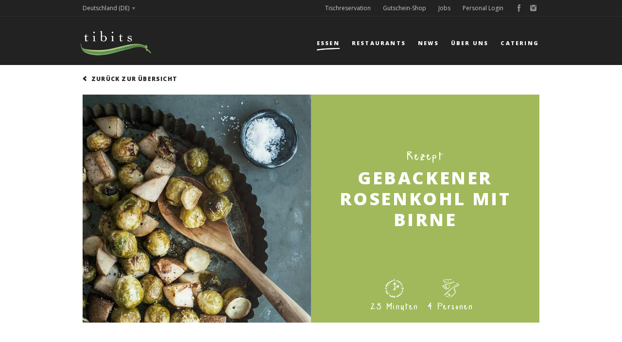

--- FILE ---
content_type: text/html; charset=UTF-8
request_url: https://www.tibits.de/de/rezepte/detail/gebackener-rosenkohl-mit-birne
body_size: 6812
content:
<!DOCTYPE html>
<!--
   __   _         __        ___                       ____            __
  / /  (_)__  ___/ /__ ____/ (_)__  ___ _  _  _____  / / /_____ _____/ /_
 / _ \/ / _ \/ _  / -_) __/ / / _ \/ _ `/ | |/ / _ \/ /  '_/ _ `/ __/ __/
/_//_/_/_//_/\_,_/\__/_/ /_/_/_//_/\_, /  |___/\___/_/_/\_\\_,_/_/  \__/
                                  /___/             Digital Excellence
-->
<!--[if lt IE 7]>      <html lang="de" class="no-js lt-ie9 lt-ie8 lt-ie7"> <![endif]-->
<!--[if IE 7]>         <html lang="de" class="no-js lt-ie9 lt-ie8"> <![endif]-->
<!--[if IE 8]>         <html lang="de" class="no-js lt-ie9"> <![endif]-->
<!--[if gt IE 8]><!--> <html lang="de" class="no-js"> <!--<![endif]-->
<head>
	<meta charset="UTF-8">
	<meta http-equiv="X-UA-Compatible" content="IE=edge,chrome=1">
	<title>Gebackener Rosenkohl mit Birne - tibits - Vegetarian Restaurant Bar Take Away Catering</title>
	<meta name="description" content="Frisch, genussvoll, unkompliziert - das ist tibits. Hier gibt's täglich über 40 hausgemachte vegetarische und vegane Leckerbissen. Am Buffet wählt jeder was er will, soviel er will. Abgerechnet wird nach Gewicht. So einfach geht das bei uns.">	<meta name="keywords" content="tibits, restaurant, vegetarisch, vegan, zürich, bern, basel, london">	<meta name="robots" content="index,follow">
	<meta name="viewport" content="width=device-width, initial-scale=1.0 maximum-scale=1.0, user-scalable=0">

	<meta property="og:type" content="article">
	<meta property="og:url" content="https://www.tibits.de/de/rezepte/detail/gebackener-rosenkohl-mit-birne">
	<meta property="og:image" content="https://www.tibits.de/assets/images/a/tibits_KochbuchRezepte-2-e394e147.jpg">
	<meta property="og:title" content="Gebackener Rosenkohl mit Birne">
			<meta property="og:description" content="Frisch, genussvoll, unkompliziert - das ist tibits. Hier gibt's täglich über 40 hausgemachte vegetarische und vegane Leckerbissen. Am Buffet wählt jeder was er will, soviel er will. Abgerechnet wird nach Gewicht. So einfach geht das bei uns.">
		

	<link rel="stylesheet" type="text/css" href="//fonts.googleapis.com/css?family=Open+Sans:400,300,700,800">
	<link rel="stylesheet" href="/tl_files/site/css/style.css?v=1767869286">

	<script>
		var _gaq=[['_setAccount','UA-43698894-1'],['_gat._anonymizeIp'],['_trackPageview']];
		(function(d,t){var g=d.createElement(t),s=d.getElementsByTagName(t)[0];
		g.src=('https:'==location.protocol?'//ssl':'//www')+'.google-analytics.com/ga.js';
		s.parentNode.insertBefore(g,s)}(document,'script'));
	</script>

       <script>(function(w,d,s,l,i){w[l]=w[l]||[];w[l].push({'gtm.start':new Date().getTime(),event:'gtm.js'});var f=d.getElementsByTagName(s)[0],j=d.createElement(s),dl=l!='dataLayer'?'&l='+l:'';j.async=true;j.src='https://www.googletagmanager.com/gtm.js?id='+i+dl;f.parentNode.insertBefore(j,f);})(window,document,'script','dataLayer','GTM-PSLZLPS');</script>

    <script async src="https://www.googletagmanager.com/gtag/js?id=AW-870376391"></script>
    <script>
        window.dataLayer = window.dataLayer || [];
        function gtag(){dataLayer.push(arguments);}
        gtag('js', new Date());
        gtag('config', 'AW-870376391');
    </script>

	
	<script src="/tl_files/site/js/vendor/modernizr-2.6.1.min.js"></script>
</head>
<body>
	<!--[if lt IE 7]>
		<p class="chromeframe">You are using an outdated browser. <a href="http://browsehappy.com/">Upgrade your browser today</a> or <a href="http://www.google.com/chromeframe/?redirect=true">install Google Chrome Frame</a> to better experience this site.</p>
	<![endif]-->

	<div class="lightbox">
		<div class="lightbox-contentwrap">
			<img class="lightbox-content" src="" alt="">
			<div class="lightbox-controls">
				<div class="counter-wrap">
					<span class="counter-current">#</span> / <span class="counter-total">#</span>
				</div>
				<a href="#" class="lightbox-control-link prev"></a>
				<a href="#" class="lightbox-control-link close"></a>
				<a href="#" class="lightbox-control-link next"></a>
			</div>
		</div>
	</div>

	<div class="pagewrapper">
		<header>
	<div class="pos-absolute">
		<h1 class="visuallyhidden">Tibits: Home</h1>
		<div id="login" class="header-popup login js-header-popup">
			<a href="#" class="popup-close js-close-slide" data-target=".login"></a>
			<div class="popup-wrap">
				<!-- indexer::stop -->


	<form method="post" action="/https://www.tibits.ch/de/community/login#form-info">
		<input type="hidden" name="FORM_SUBMIT" value="tl_login_48">
		<input type="hidden" name="REQUEST_TOKEN" value="">
        <input type="hidden" name="_target_path" value="aHR0cHM6Ly93d3cudGliaXRzLmNoL2RlL2NvbW11bml0eS9hY2NvdW50">
        <input type="hidden" name="_always_use_target_path" value="0">
		<input class="header-input login" type="text" name="username" value="" maxlength="64" placeholder="E-Mail">
		<a class="header-input-link member" href="/https://www.tibits.ch/de/community/mmmmember-karte">
			Als Mmmmember registrieren.
		</a>
		<input class="header-input login" type="password" name="password" value="" maxlength="64" placeholder="Passwort">
		<a class="header-input-link password" href="/https://www.tibits.ch/de/community/login/recovery">
			Kennwort vergessen?
		</a>
		<input type="submit" class="header-input-button login" value="Login">
	</form>


<!-- indexer::continue -->
			</div>
		</div>
		<div id="lang-chooser" class="header-popup language js-header-popup">
			<a href="#" class="popup-close js-close-slide" data-target=".language">
				<span class="visuallyhidden">Close</span>
			</a>
			<div class="popup-wrap">
				<!-- indexer::stop -->

			<a href="https://www.tibits.ch/de/home" class="header-input-button lang">
			Schweiz		</a>
					<a href="/de/home" class="header-input-button lang is-active">
			Deutschland		</a>
	
<!-- indexer::continue -->
                			</div>
		</div>
		<div class="header-nav-meta is-hidden-mobile">
			<div class="grid-container">
				<nav>
					<h2 class="visuallyhidden">Meta Navigation</h2>
					<ul class="meta-nav">
                        <li>
                            <div class="header-nav-social-wrapper">
                                <a target="_blank" class="social-link fb" href="https://www.facebook.com/Tibits-Darmstadt-211326489783119/"></a>
<a target="_blank" class="social-link instagram" href="https://www.instagram.com/tibits_de/"></a>                            </div>
                        </li>
						<li><a class="meta-nav-link js-sub-link lang arrow" data-target=".header-popup.language" href="#lang-chooser">Deutschland (DE)</a></li>
						                            																										                                                                                                <li>
									<a class="meta-nav-link" href="/de/personal-login">
										Personal Login
									</a>
								</li>
							                                                                                                                                                                <li>
									<a class="meta-nav-link" href="/de/about/jobs/stellenangebote">
										Jobs
									</a>
								</li>
							                                                                                                <li>
									<a class="meta-nav-link" href="/de/gutschein">
										Gutschein-Shop
									</a>
								</li>
							                                                                                                <li>
									<a class="meta-nav-link" href="/de/reservation">
										Tischreservation
									</a>
								</li>
																		</ul>
				</nav>
			</div>
		</div>
		<div class="header-nav-main">
			<div class="grid-container">
				<a href="/de/" class="site-logo logo-screen">
					<img class="logo" src="/tl_files/site/img/site-header-logo.png" alt="tibits">
				</a>
				<a href="/de/" class="site-logo logo-print">
					<img class="logo" src="/tl_files/site/img/site-header-logo-print.jpg" alt="tibits">
				</a>
				<!-- indexer::stop -->

    <nav>
        <h2 class="visuallyhidden">Main Navigation</h2>
        <ul class="site-nav is-hidden-mobile">
                                            <li>
                                            <a class="site-nav-link is-open js-sub-link" data-target=".header-nav-sub.essen" href="#sub-essen">
                            Essen                        </a>
                                    </li>
                                            <li>
                                            <a class="site-nav-link" href="/de/restaurants">
                            Restaurants                        </a>
                                    </li>
                                            <li>
                                            <a class="site-nav-link" href="/de/blog">
                            News                        </a>
                                    </li>
                                            <li>
                                            <a class="site-nav-link js-sub-link" data-target=".header-nav-sub.about" href="#sub-about">
                            Über uns                        </a>
                                    </li>
                                            <li>
                                            <a class="site-nav-link js-sub-link" data-target=".header-nav-sub.catering" href="#sub-catering">
                            Catering                        </a>
                                    </li>
                    </ul>
    </nav>

<!-- indexer::continue -->
				<a href="#" class="mobile-header-button nav-main is-visible-mobile" data-target=".header-nav-mobile">
					<span class="visuallyhidden">Toggle Navigation</span>
				</a>
			</div>
		</div>
		<!-- indexer::stop -->

						<div class="header-nav-sub essen js-header-popup is-hidden-mobile" id="sub-essen">
				<a href="#" class="popup-close js-close-slide" data-target=".header-nav-sub.essen">
					<span class="visuallyhidden">Close</span>
				</a>
				<div class="grid-container">
					<div class="nav-sub-wrap">
							<ul class="sub-nav">
														                        			<li>
                                <a class="sub-nav-link" href="/de/essen/unser-angebot">
					<img class="sub-nav-link-icon" src="/tl_files/content/img/subnav-icons/plate.png" alt="Unser Angebot"><br>
					<span class="sub-nav-link-label">
													Unser Angebot											</span>
				</a>
			</li>
														                        			<li>
                                <a class="sub-nav-link" href="/de/essen/wochenendbrunch">
					<img class="sub-nav-link-icon" src="/tl_files/content/img/subnav-icons/brunch.png" alt="Wochenendbrunch"><br>
					<span class="sub-nav-link-label">
													Wochenendbrunch											</span>
				</a>
			</li>
														                        			<li>
                                <a class="sub-nav-link is-open" href="/de/rezepte">
					<img class="sub-nav-link-icon" src="/tl_files/content/img/subnav-icons/paper-and-pen.png" alt="Rezepte"><br>
					<span class="sub-nav-link-label">
													Rezepte											</span>
				</a>
			</li>
														                        			<li>
                                <a class="sub-nav-link" href="/de/essen/vegan">
					<img class="sub-nav-link-icon" src="/tl_files/content/img/subnav-icons/vegan.png" alt="Veganes Angebot"><br>
					<span class="sub-nav-link-label">
													Veganes Angebot											</span>
				</a>
			</li>
														                        			<li>
                                <a class="sub-nav-link" href="/de/essen/food-facts">
					<img class="sub-nav-link-icon" src="/tl_files/content/img/subnav-icons/check-mark.png" alt="Food-Facts"><br>
					<span class="sub-nav-link-label">
													Food-Facts											</span>
				</a>
			</li>
														                        			<li>
                                <a class="sub-nav-link" href="/de/essen/faq">
					<img class="sub-nav-link-icon" src="/tl_files/content/img/subnav-icons/question-mark.png" alt="FAQ"><br>
					<span class="sub-nav-link-label">
													FAQ											</span>
				</a>
			</li>
			</ul>
					</div>
				</div>
			</div>
														<div class="header-nav-sub about js-header-popup is-hidden-mobile" id="sub-about">
				<a href="#" class="popup-close js-close-slide" data-target=".header-nav-sub.about">
					<span class="visuallyhidden">Close</span>
				</a>
				<div class="grid-container">
					<div class="nav-sub-wrap">
							<ul class="sub-nav">
														                        			<li>
                                <a class="sub-nav-link" href="/de/about/die-idee">
					<img class="sub-nav-link-icon" src="/tl_files/content/img/subnav-icons/bulb.png" alt="Die Idee"><br>
					<span class="sub-nav-link-label">
													Die Idee											</span>
				</a>
			</li>
														                        			<li>
                                <a class="sub-nav-link" href="/de/about/team">
					<img class="sub-nav-link-icon" src="/tl_files/content/img/subnav-icons/face.png" alt="Team"><br>
					<span class="sub-nav-link-label">
													Team											</span>
				</a>
			</li>
														                        			<li>
                                <a class="sub-nav-link" href="/de/about/jobs/stellenangebote">
					<img class="sub-nav-link-icon" src="/tl_files/content/img/subnav-icons/folder.png" alt="Jobs"><br>
					<span class="sub-nav-link-label">
													Jobs											</span>
				</a>
			</li>
														                        			<li>
                                <a class="sub-nav-link" href="/de/about/medien/medienechos">
					<img class="sub-nav-link-icon" src="/tl_files/content/img/subnav-icons/tv.png" alt="Medien"><br>
					<span class="sub-nav-link-label">
													Medien											</span>
				</a>
			</li>
														                        			<li>
                                <a class="sub-nav-link" href="/de/about/kontakt">
					<img class="sub-nav-link-icon" src="/tl_files/content/img/subnav-icons/letter.png" alt="Kontakt"><br>
					<span class="sub-nav-link-label">
													Kontakt											</span>
				</a>
			</li>
			</ul>
					</div>
				</div>
			</div>
								<div class="header-nav-sub catering js-header-popup is-hidden-mobile" id="sub-catering">
				<a href="#" class="popup-close js-close-slide" data-target=".header-nav-sub.catering">
					<span class="visuallyhidden">Close</span>
				</a>
				<div class="grid-container">
					<div class="nav-sub-wrap">
							<ul class="sub-nav">
														                        			<li>
                                <a class="sub-nav-link" href="/de/cateringangebot">
					<img class="sub-nav-link-icon" src="/tl_files/content/img/subnav-icons/plate.png" alt="Catering Angebot"><br>
					<span class="sub-nav-link-label">
													Catering Angebot											</span>
				</a>
			</li>
			</ul>
					</div>
				</div>
			</div>
			
<!-- indexer::continue -->
	</div>
	<div class="header-nav-mobile mobile-popup is-visible-mobile">
		<div class="grid-container">
			<!-- indexer::stop -->

	<ul class="nav-mobile">
												<li>
					<a class="mobile-nav-link js-mobile-sub-link" href="#" data-target=".nav-mobile-sub.ssen">
						Essen					</a>
					<ul class="nav-mobile-sub ssen">
									<li>
			<a class="mobile-nav-sub-link" href="/de/essen/unser-angebot">
				Unser Angebot			</a>
		</li>
			<li>
			<a class="mobile-nav-sub-link" href="/de/essen/wochenendbrunch">
				Wochenendbrunch			</a>
		</li>
			<li>
			<a class="mobile-nav-sub-link" href="/de/rezepte">
				Rezepte			</a>
		</li>
			<li>
			<a class="mobile-nav-sub-link" href="/de/essen/vegan">
				Veganes Angebot			</a>
		</li>
			<li>
			<a class="mobile-nav-sub-link" href="/de/essen/food-facts">
				Food-Facts			</a>
		</li>
			<li>
			<a class="mobile-nav-sub-link" href="/de/essen/faq">
				FAQ			</a>
		</li>
						</ul>
				</li>
															<li>
					<a class="mobile-nav-link" href="/de/restaurants">
						Restaurants					</a>
				</li>
															<li>
					<a class="mobile-nav-link" href="/de/blog">
						News					</a>
				</li>
															<li>
					<a class="mobile-nav-link js-mobile-sub-link" href="#" data-target=".nav-mobile-sub.bout">
						Über uns					</a>
					<ul class="nav-mobile-sub bout">
									<li>
			<a class="mobile-nav-sub-link" href="/de/about/die-idee">
				Die Idee			</a>
		</li>
			<li>
			<a class="mobile-nav-sub-link" href="/de/about/team">
				Team			</a>
		</li>
			<li>
			<a class="mobile-nav-sub-link" href="/de/about/jobs/stellenangebote">
				Jobs			</a>
		</li>
			<li>
			<a class="mobile-nav-sub-link" href="/de/about/medien/medienechos">
				Medien			</a>
		</li>
			<li>
			<a class="mobile-nav-sub-link" href="/de/about/kontakt">
				Kontakt			</a>
		</li>
						</ul>
				</li>
															<li>
					<a class="mobile-nav-link js-mobile-sub-link" href="#" data-target=".nav-mobile-sub.atering">
						Catering					</a>
					<ul class="nav-mobile-sub atering">
									<li>
			<a class="mobile-nav-sub-link" href="/de/cateringangebot">
				Catering Angebot			</a>
		</li>
						</ul>
				</li>
										                                				<li>
					<a class="mobile-nav-link meta-link" href="/de/personal-login">
						Personal Login
					</a>
				</li>
			                                                                				<li>
					<a class="mobile-nav-link meta-link" href="/de/about/jobs/stellenangebote">
						Jobs
					</a>
				</li>
			                                				<li>
					<a class="mobile-nav-link meta-link" href="/de/gutschein">
						Gutschein-Shop
					</a>
				</li>
			                                				<li>
					<a class="mobile-nav-link meta-link" href="/de/reservation">
						Tischreservation
					</a>
				</li>
														<li>
					<a class="mobile-nav-link meta-link" href="/de/1078">
						Login
					</a>
				</li>
							<li>
			<a class="mobile-nav-link meta-link js-mobile-sub-link" href="#" data-target=".nav-mobile-sub.lang">
                Deutschland (DE)			</a>
			<ul class="nav-mobile-sub lang">
				<!-- indexer::stop -->

	<li>
		<a class="mobile-nav-sub-link" href="https://www.tibits.ch/de/home">
			Schweiz		</a>
	</li>
	<li>
		<a class="mobile-nav-sub-link" href="https://www.tibits.co.uk/en/home">
			England		</a>
	</li>
	<li>
		<a class="mobile-nav-sub-link" href="/de/home">
			Deutschland		</a>
	</li>

<!-- indexer::continue -->
<? /* nav_country_mobile.html5 */ ?>
				<? /* nav_language_mobile.html5 */ ?>
			</ul>
		</li>
        <li>
            <div class="header-nav-social-wrapper">
                <a target="_blank" class="social-link fb" href="https://www.facebook.com/tibits.ch"></a>
<a target="_blank" class="social-link twitter" href="https://twitter.com/@tibitsCH"></a>
<a target="_blank" class="social-link tripadvisor" href="https://www.tripadvisor.de/Restaurant_Review-g188113-d805886-Reviews-Tibits-Zurich.html"></a>
<a target="_blank" class="social-link instagram" href="https://instagram.com/tibits_restaurants"></a>            </div>
        </li>
	</ul>

<!-- indexer::continue -->
		</div>
	</div>
</header>

		


<section>
	<div class="main-content recipe-detail">
		<div class="grid-container">

			<div class="contentblock-whole nopadding">
				<a class="recipe-back-link" href="/https://www.tibits.ch/de/rezepte">
					Zurück zur Übersicht
				</a>
			</div>
			<div class="recipe-showcase">
				<div class="recipe-showcase-image-wrap">
					<img class="recipe-showcase-image" src="/assets/images/3/tibits_KochbuchRezepte-2-cd492a74.jpg" alt="Gebackener Rosenkohl mit Birne">
				</div>
				<div class="recipe-showcase-info-wrap">
					<div class="recipe-showcase-title">
						<div class="recipe-showcase-title-inner">
							<span class="caption-top">Rezept</span>
							<h2>Gebackener Rosenkohl mit Birne</h2>
																				</div>
					</div>
					<div class="recipe-showcase-info clearfix">
													<div class="recipe-info">
								<img src="/tl_files/site/img/recipe-zeit.png" class="recipe-info-img" alt="Duration">
								<span class="recipe-info-label">
									25									Minuten
								</span>
							</div> 
																			<div class="recipe-info">
								<img src="/tl_files/site/img/recipe-menge.png" class="recipe-info-img" alt="Persons">
								<span class="recipe-info-label">
									4																			Personen
																	</span>
							</div>
											</div>
				</div>
			</div>

		</div>
	</div>
</section>


<div class="contentarticle">
    
    
<section>
	<div class="main-content recipe-detail">
		<div class="grid-container">

			<div class="recipe-leftcol">
				<aside>
					<h2 class="small">Zutaten</h2>
					<ul class="recipe-leftcol-list">
													<li class="clearfix">
								<span class="recipe-list-amount">3TL </span>
									<span class="recipe-list-content amount-margin">Salz</span>							</li>
													<li class="clearfix">
								<span class="recipe-list-amount">900g </span>
									<span class="recipe-list-content amount-margin">Rosenkohl &#40;750 g gerüstet&#41;</span>							</li>
													<li class="clearfix">
								<span class="recipe-list-amount">2–3 </span>
									<span class="recipe-list-content amount-margin">feste Birnen &#40;ca. 300 g&#41;</span>							</li>
													<li class="clearfix">
								<span class="recipe-list-amount">50g </span>
									<span class="recipe-list-content amount-margin">frischer Ingwer</span>							</li>
													<li class="clearfix">
								<span class="recipe-list-amount">4EL </span>
									<span class="recipe-list-content amount-margin">roter Balsamicoessig</span>							</li>
													<li class="clearfix">
								<span class="recipe-list-amount">4EL </span>
									<span class="recipe-list-content amount-margin">Olivenöl</span>							</li>
													<li class="clearfix">
								<span class="recipe-list-amount"></span>
									<span class="recipe-list-content amount-margin">Salz, Pfeffer aus der Mühle</span>							</li>
													<li class="clearfix">
								<span class="recipe-list-amount"></span>
									<span class="recipe-list-content amount-margin"></span>							</li>
													<li class="clearfix">
								<span class="recipe-list-amount"></span>
									<span class="recipe-list-content amount-margin">&#35;tibits</span>							</li>
													<li class="clearfix">
								<span class="recipe-list-amount"></span>
									<span class="recipe-list-content amount-margin">&#35;eatyourveggies</span>							</li>
													<li class="clearfix">
								<span class="recipe-list-amount"></span>
									<span class="recipe-list-content amount-margin">&#35;gebackenerrosenkohlmitbirne</span>							</li>
											</ul>
				</aside>
							</div>

			<div class="recipe-maincol">
				<article>
					<h2 class="small">Zubereitung</h2>
					<ol class="recipe-steps">
													<li>Den Backofen auf 180 Grad vorheizen.</li>
													<li>Einen Topf mit Salzwasser zum Kochen bringen. Den Rosenkohl waschen, putzen, im kochenden Salzwasser 1 Minute kochen, dann abschütten.</li>
													<li>In der Zwischenzeit die Birnen waschen, längs halbieren, das Kerngehäuse entfernen und die Früchte quer halbieren.</li>
													<li>Den Ingwer schälen, in feine Scheiben schneiden oder fein hacken. Alle Zutaten in einer Schüssel gut vermischen, auf ein mit Backpapier belegtes Blech geben und im vorgeheizten Ofen 20–25 Minuten backen. Wenn nötig mit Salz und Pfeffer abschmecken.</li>
											</ol>
				</article>
									<div class="recipe-aside clearfix">
						<aside>
							<h2 class="small">Tipp</h2>
							<p class="p1">Es kann auch gefrorener Rosenkohl verwendet werden; diesen ins kochende Wasser geben und, sobald das Wasser wieder aufkocht, 1 Minute kochen, dann abschütten.</p>						</aside>
					</div>
													<div class="recipe-aside clearfix">
						<aside>
							<h2 class="small">Rezept von &#35;tibits - Kochen. Teilen. Geniessen.</h2>
							<div class="portrait-wrap">
								<img src="/assets/images/6/tibits_Sto%CC%88rer-b0fc1632.png" alt="&#35;tibits - Kochen. Teilen. Geniessen.">
							</div>
							<p><p>Dieses Rezept stammt aus unserem Kochbuch&nbsp;<strong>#tibits&nbsp;</strong>mit&nbsp;über 60 neuen Rezepten aus der tibits Kreativküche, die sich ganz einfach zuhause nachkochen lassen.&nbsp;Zu jedem #tibits Kochbuch, das online oder im Restaurant bei tibits gekauft wird, erhaltet ihr einen CHF 10.- tibits Gutschein.</p><br />
<p>Foto: Juliette Chrétien</p></p>
						</aside>
					</div>
													<div class="recipe-aside clearfix">
						<aside>
							<h2 class="small">Rezepte DIY</h2>
							<P>Praktisch jedes Rezept lässt sich einfach auf verschiedene Bedürfnisse anpassen und z. B. mit veganen, gluten- oder laktosefreien Zutatenalternativen zubereiten – auch wenn wir das nicht immer explizit erwähnen. Bei Fragen stehen wir natürlich gerne zur Verfügung, bitte benützt dazu die Kommentarfunktion weiter unten.
Experimentiert und spielt mit unseren tibits Rezepten und macht sie so zu euren eigenen Kreationen. En Guete!</p>
						</aside>
					</div>
							</div>

			
			<div class="recipe-rightcol js-lightbox-gallery">
			
				<a href="/tl_files/content/img/recipes/Winter_17/tibits_KochbuchRezepte-2.jpg" class="recipe-gallery-link is-visible js-lightbox-item">
					<img src="/assets/images/1/tibits_KochbuchRezepte-2-fa895217.jpg" alt="">
				</a>
			
			</div>
			

		</div>
	</div>
</section>

<section>
	<h1 class="visuallyhidden">Comments</h1>
	<div class="main-content comments-head grey">
		<div class="comment-timeline is-hidden-mobile"></div>
		<div class="grid-container">
			<div class="addthis_toolbox addthis_default_style" style="margin-top:20px">
				<a style="margin-right:10px" class="addthis_button_facebook_like" fb:like:layout="button_count"></a>
				<a style="margin-left:20px" class="addthis_counter addthis_pill_style"></a>
				<a class="addthis_button_tweet"></a>
			</div>
			<script src="//s7.addthis.com/js/300/addthis_widget.js#pubid=xa-521e46fb35e169db"></script>
			<!-- indexer::stop -->
			<!-- beginAjaxBlock_commentForm -->
			<div id="ajaxBlock_commentForm">
				<form method="post">
					<input type="hidden" name="FORM_SUBMIT" value="com_tl_content_5702">
					<input type="hidden" name="REQUEST_TOKEN" value="">
					<div class="comments-form-wrap">
						<div class="comments-form">

                                                        																					<textarea class="comment-textarea" name="comment" placeholder="Und was denkst du?"></textarea>
							
						</div>
					</div>
					<div class="comments-form-popup-wrap">
						<div class="comments-form-popup clearfix">

                            																												<input class="comment-input" type="text" name="name" value="" placeholder="Name" maxlength="64">
							
                            																												<input class="comment-input" type="text" name="email" value="" placeholder="E-Mail (wird nicht veröffentlicht)" maxlength="128">
							
                            <div class="inputcontainer c8">		<div class="g-recaptcha comment-input clearfix"
			 id="recaptcha-captcha_captcha"
			 data-sitekey="6LcLn08sAAAAAOPGNxWELgR5IBy0XMbf-OlM6-Eb"
			 data-callback="onSubmit_captcha_captcha"
			 data-size="invisible" 		></div>
		<script src="https://www.google.com/recaptcha/api.js?onload=onRecaptchaLoadCallbackFieldcaptcha_captcha" defer async></script>
		<script>
			function onRecaptchaLoadCallbackFieldcaptcha_captcha () {
				window.onSubmit_captcha_captcha = function () { };

								var node = document.getElementById('recaptcha-captcha_captcha');
				while (node && node.tagName !== 'FORM') node = node.parentNode;

				if (node) {
					node.addEventListener('submit', function (e) {
						e.preventDefault();
						grecaptcha.execute();
					});
				}

				window.onSubmit_captcha_captcha = function () { node.submit(); }
							}
		</script>
		</div>                            							
							<input class="comment-send-button" type="submit" value="Kommentieren">
						</div>
					</div>
				</form>
				<script>
					var hvo_ajaxBlocks = hvo_ajaxBlocks || [];
					hvo_ajaxBlocks.push(["commentForm,commentList", false]);
				</script>
			</div>
			<!-- endAjaxBlock_commentForm -->
			<!-- indexer::continue -->
		</div>
	</div>
	<div class="main-content comments-content grey">
		<div class="comment-timeline is-hidden-mobile"></div>
		<!-- beginAjaxBlock_commentList -->
		<div id="ajaxBlock_commentList" class="grid-container">
					</div>
		<!-- endAjaxBlock_commentList -->
	</div>
</section>
</div>

		<aside>
	<div class="site-footer">
		<h1 class="visuallyhidden">Footer</h1>
		<div class="grid-container">
							<ul class="footer-nav">
											                                                <li>
							<a href="/de/about/kontakt" class="footer-nav-link">
								Kontakt
							</a>
						</li>
											                                                <li>
							<a href="/de/about/medien" class="footer-nav-link">
								Medien
							</a>
						</li>
											                                                <li>
							<a href="/de/impressum" class="footer-nav-link">
								Impressum
							</a>
						</li>
											                                                <li>
							<a href="/de/datenschutz" class="footer-nav-link">
								Datenschutz
							</a>
						</li>
									</ul>
						<div class="footer-nav-social-wrapper">
                <a target="_blank" class="social-link fb" href="https://www.facebook.com/Tibits-Darmstadt-211326489783119/"></a>
<a target="_blank" class="social-link instagram" href="https://www.instagram.com/tibits_de/"></a>			</div>
		</div>
	</div>
</aside>

	</div>

	<script data-main="/tl_files/site/js/main.js" src="/tl_files/site/js/vendor/require.js"></script>
	<script>
		require.config({
			urlArgs: 'v=1767869286'
		});
			</script>
        <script type="application/ld+json">
{
    "@context": "https:\/\/schema.org",
    "@graph": [
        {
            "@type": "WebPage"
        }
    ]
}
</script>
<script type="application/ld+json">
{
    "@context": "https:\/\/schema.contao.org",
    "@graph": [
        {
            "@type": "Page",
            "fePreview": false,
            "groups": [],
            "noSearch": false,
            "pageId": 1038,
            "protected": false,
            "title": "Gebackener Rosenkohl mit Birne"
        }
    ]
}
</script></body>
</html>


--- FILE ---
content_type: text/html; charset=utf-8
request_url: https://www.google.com/recaptcha/api2/anchor?ar=1&k=6LcLn08sAAAAAOPGNxWELgR5IBy0XMbf-OlM6-Eb&co=aHR0cHM6Ly93d3cudGliaXRzLmRlOjQ0Mw..&hl=en&v=PoyoqOPhxBO7pBk68S4YbpHZ&size=invisible&anchor-ms=20000&execute-ms=30000&cb=3yam7jsu12p7
body_size: 49046
content:
<!DOCTYPE HTML><html dir="ltr" lang="en"><head><meta http-equiv="Content-Type" content="text/html; charset=UTF-8">
<meta http-equiv="X-UA-Compatible" content="IE=edge">
<title>reCAPTCHA</title>
<style type="text/css">
/* cyrillic-ext */
@font-face {
  font-family: 'Roboto';
  font-style: normal;
  font-weight: 400;
  font-stretch: 100%;
  src: url(//fonts.gstatic.com/s/roboto/v48/KFO7CnqEu92Fr1ME7kSn66aGLdTylUAMa3GUBHMdazTgWw.woff2) format('woff2');
  unicode-range: U+0460-052F, U+1C80-1C8A, U+20B4, U+2DE0-2DFF, U+A640-A69F, U+FE2E-FE2F;
}
/* cyrillic */
@font-face {
  font-family: 'Roboto';
  font-style: normal;
  font-weight: 400;
  font-stretch: 100%;
  src: url(//fonts.gstatic.com/s/roboto/v48/KFO7CnqEu92Fr1ME7kSn66aGLdTylUAMa3iUBHMdazTgWw.woff2) format('woff2');
  unicode-range: U+0301, U+0400-045F, U+0490-0491, U+04B0-04B1, U+2116;
}
/* greek-ext */
@font-face {
  font-family: 'Roboto';
  font-style: normal;
  font-weight: 400;
  font-stretch: 100%;
  src: url(//fonts.gstatic.com/s/roboto/v48/KFO7CnqEu92Fr1ME7kSn66aGLdTylUAMa3CUBHMdazTgWw.woff2) format('woff2');
  unicode-range: U+1F00-1FFF;
}
/* greek */
@font-face {
  font-family: 'Roboto';
  font-style: normal;
  font-weight: 400;
  font-stretch: 100%;
  src: url(//fonts.gstatic.com/s/roboto/v48/KFO7CnqEu92Fr1ME7kSn66aGLdTylUAMa3-UBHMdazTgWw.woff2) format('woff2');
  unicode-range: U+0370-0377, U+037A-037F, U+0384-038A, U+038C, U+038E-03A1, U+03A3-03FF;
}
/* math */
@font-face {
  font-family: 'Roboto';
  font-style: normal;
  font-weight: 400;
  font-stretch: 100%;
  src: url(//fonts.gstatic.com/s/roboto/v48/KFO7CnqEu92Fr1ME7kSn66aGLdTylUAMawCUBHMdazTgWw.woff2) format('woff2');
  unicode-range: U+0302-0303, U+0305, U+0307-0308, U+0310, U+0312, U+0315, U+031A, U+0326-0327, U+032C, U+032F-0330, U+0332-0333, U+0338, U+033A, U+0346, U+034D, U+0391-03A1, U+03A3-03A9, U+03B1-03C9, U+03D1, U+03D5-03D6, U+03F0-03F1, U+03F4-03F5, U+2016-2017, U+2034-2038, U+203C, U+2040, U+2043, U+2047, U+2050, U+2057, U+205F, U+2070-2071, U+2074-208E, U+2090-209C, U+20D0-20DC, U+20E1, U+20E5-20EF, U+2100-2112, U+2114-2115, U+2117-2121, U+2123-214F, U+2190, U+2192, U+2194-21AE, U+21B0-21E5, U+21F1-21F2, U+21F4-2211, U+2213-2214, U+2216-22FF, U+2308-230B, U+2310, U+2319, U+231C-2321, U+2336-237A, U+237C, U+2395, U+239B-23B7, U+23D0, U+23DC-23E1, U+2474-2475, U+25AF, U+25B3, U+25B7, U+25BD, U+25C1, U+25CA, U+25CC, U+25FB, U+266D-266F, U+27C0-27FF, U+2900-2AFF, U+2B0E-2B11, U+2B30-2B4C, U+2BFE, U+3030, U+FF5B, U+FF5D, U+1D400-1D7FF, U+1EE00-1EEFF;
}
/* symbols */
@font-face {
  font-family: 'Roboto';
  font-style: normal;
  font-weight: 400;
  font-stretch: 100%;
  src: url(//fonts.gstatic.com/s/roboto/v48/KFO7CnqEu92Fr1ME7kSn66aGLdTylUAMaxKUBHMdazTgWw.woff2) format('woff2');
  unicode-range: U+0001-000C, U+000E-001F, U+007F-009F, U+20DD-20E0, U+20E2-20E4, U+2150-218F, U+2190, U+2192, U+2194-2199, U+21AF, U+21E6-21F0, U+21F3, U+2218-2219, U+2299, U+22C4-22C6, U+2300-243F, U+2440-244A, U+2460-24FF, U+25A0-27BF, U+2800-28FF, U+2921-2922, U+2981, U+29BF, U+29EB, U+2B00-2BFF, U+4DC0-4DFF, U+FFF9-FFFB, U+10140-1018E, U+10190-1019C, U+101A0, U+101D0-101FD, U+102E0-102FB, U+10E60-10E7E, U+1D2C0-1D2D3, U+1D2E0-1D37F, U+1F000-1F0FF, U+1F100-1F1AD, U+1F1E6-1F1FF, U+1F30D-1F30F, U+1F315, U+1F31C, U+1F31E, U+1F320-1F32C, U+1F336, U+1F378, U+1F37D, U+1F382, U+1F393-1F39F, U+1F3A7-1F3A8, U+1F3AC-1F3AF, U+1F3C2, U+1F3C4-1F3C6, U+1F3CA-1F3CE, U+1F3D4-1F3E0, U+1F3ED, U+1F3F1-1F3F3, U+1F3F5-1F3F7, U+1F408, U+1F415, U+1F41F, U+1F426, U+1F43F, U+1F441-1F442, U+1F444, U+1F446-1F449, U+1F44C-1F44E, U+1F453, U+1F46A, U+1F47D, U+1F4A3, U+1F4B0, U+1F4B3, U+1F4B9, U+1F4BB, U+1F4BF, U+1F4C8-1F4CB, U+1F4D6, U+1F4DA, U+1F4DF, U+1F4E3-1F4E6, U+1F4EA-1F4ED, U+1F4F7, U+1F4F9-1F4FB, U+1F4FD-1F4FE, U+1F503, U+1F507-1F50B, U+1F50D, U+1F512-1F513, U+1F53E-1F54A, U+1F54F-1F5FA, U+1F610, U+1F650-1F67F, U+1F687, U+1F68D, U+1F691, U+1F694, U+1F698, U+1F6AD, U+1F6B2, U+1F6B9-1F6BA, U+1F6BC, U+1F6C6-1F6CF, U+1F6D3-1F6D7, U+1F6E0-1F6EA, U+1F6F0-1F6F3, U+1F6F7-1F6FC, U+1F700-1F7FF, U+1F800-1F80B, U+1F810-1F847, U+1F850-1F859, U+1F860-1F887, U+1F890-1F8AD, U+1F8B0-1F8BB, U+1F8C0-1F8C1, U+1F900-1F90B, U+1F93B, U+1F946, U+1F984, U+1F996, U+1F9E9, U+1FA00-1FA6F, U+1FA70-1FA7C, U+1FA80-1FA89, U+1FA8F-1FAC6, U+1FACE-1FADC, U+1FADF-1FAE9, U+1FAF0-1FAF8, U+1FB00-1FBFF;
}
/* vietnamese */
@font-face {
  font-family: 'Roboto';
  font-style: normal;
  font-weight: 400;
  font-stretch: 100%;
  src: url(//fonts.gstatic.com/s/roboto/v48/KFO7CnqEu92Fr1ME7kSn66aGLdTylUAMa3OUBHMdazTgWw.woff2) format('woff2');
  unicode-range: U+0102-0103, U+0110-0111, U+0128-0129, U+0168-0169, U+01A0-01A1, U+01AF-01B0, U+0300-0301, U+0303-0304, U+0308-0309, U+0323, U+0329, U+1EA0-1EF9, U+20AB;
}
/* latin-ext */
@font-face {
  font-family: 'Roboto';
  font-style: normal;
  font-weight: 400;
  font-stretch: 100%;
  src: url(//fonts.gstatic.com/s/roboto/v48/KFO7CnqEu92Fr1ME7kSn66aGLdTylUAMa3KUBHMdazTgWw.woff2) format('woff2');
  unicode-range: U+0100-02BA, U+02BD-02C5, U+02C7-02CC, U+02CE-02D7, U+02DD-02FF, U+0304, U+0308, U+0329, U+1D00-1DBF, U+1E00-1E9F, U+1EF2-1EFF, U+2020, U+20A0-20AB, U+20AD-20C0, U+2113, U+2C60-2C7F, U+A720-A7FF;
}
/* latin */
@font-face {
  font-family: 'Roboto';
  font-style: normal;
  font-weight: 400;
  font-stretch: 100%;
  src: url(//fonts.gstatic.com/s/roboto/v48/KFO7CnqEu92Fr1ME7kSn66aGLdTylUAMa3yUBHMdazQ.woff2) format('woff2');
  unicode-range: U+0000-00FF, U+0131, U+0152-0153, U+02BB-02BC, U+02C6, U+02DA, U+02DC, U+0304, U+0308, U+0329, U+2000-206F, U+20AC, U+2122, U+2191, U+2193, U+2212, U+2215, U+FEFF, U+FFFD;
}
/* cyrillic-ext */
@font-face {
  font-family: 'Roboto';
  font-style: normal;
  font-weight: 500;
  font-stretch: 100%;
  src: url(//fonts.gstatic.com/s/roboto/v48/KFO7CnqEu92Fr1ME7kSn66aGLdTylUAMa3GUBHMdazTgWw.woff2) format('woff2');
  unicode-range: U+0460-052F, U+1C80-1C8A, U+20B4, U+2DE0-2DFF, U+A640-A69F, U+FE2E-FE2F;
}
/* cyrillic */
@font-face {
  font-family: 'Roboto';
  font-style: normal;
  font-weight: 500;
  font-stretch: 100%;
  src: url(//fonts.gstatic.com/s/roboto/v48/KFO7CnqEu92Fr1ME7kSn66aGLdTylUAMa3iUBHMdazTgWw.woff2) format('woff2');
  unicode-range: U+0301, U+0400-045F, U+0490-0491, U+04B0-04B1, U+2116;
}
/* greek-ext */
@font-face {
  font-family: 'Roboto';
  font-style: normal;
  font-weight: 500;
  font-stretch: 100%;
  src: url(//fonts.gstatic.com/s/roboto/v48/KFO7CnqEu92Fr1ME7kSn66aGLdTylUAMa3CUBHMdazTgWw.woff2) format('woff2');
  unicode-range: U+1F00-1FFF;
}
/* greek */
@font-face {
  font-family: 'Roboto';
  font-style: normal;
  font-weight: 500;
  font-stretch: 100%;
  src: url(//fonts.gstatic.com/s/roboto/v48/KFO7CnqEu92Fr1ME7kSn66aGLdTylUAMa3-UBHMdazTgWw.woff2) format('woff2');
  unicode-range: U+0370-0377, U+037A-037F, U+0384-038A, U+038C, U+038E-03A1, U+03A3-03FF;
}
/* math */
@font-face {
  font-family: 'Roboto';
  font-style: normal;
  font-weight: 500;
  font-stretch: 100%;
  src: url(//fonts.gstatic.com/s/roboto/v48/KFO7CnqEu92Fr1ME7kSn66aGLdTylUAMawCUBHMdazTgWw.woff2) format('woff2');
  unicode-range: U+0302-0303, U+0305, U+0307-0308, U+0310, U+0312, U+0315, U+031A, U+0326-0327, U+032C, U+032F-0330, U+0332-0333, U+0338, U+033A, U+0346, U+034D, U+0391-03A1, U+03A3-03A9, U+03B1-03C9, U+03D1, U+03D5-03D6, U+03F0-03F1, U+03F4-03F5, U+2016-2017, U+2034-2038, U+203C, U+2040, U+2043, U+2047, U+2050, U+2057, U+205F, U+2070-2071, U+2074-208E, U+2090-209C, U+20D0-20DC, U+20E1, U+20E5-20EF, U+2100-2112, U+2114-2115, U+2117-2121, U+2123-214F, U+2190, U+2192, U+2194-21AE, U+21B0-21E5, U+21F1-21F2, U+21F4-2211, U+2213-2214, U+2216-22FF, U+2308-230B, U+2310, U+2319, U+231C-2321, U+2336-237A, U+237C, U+2395, U+239B-23B7, U+23D0, U+23DC-23E1, U+2474-2475, U+25AF, U+25B3, U+25B7, U+25BD, U+25C1, U+25CA, U+25CC, U+25FB, U+266D-266F, U+27C0-27FF, U+2900-2AFF, U+2B0E-2B11, U+2B30-2B4C, U+2BFE, U+3030, U+FF5B, U+FF5D, U+1D400-1D7FF, U+1EE00-1EEFF;
}
/* symbols */
@font-face {
  font-family: 'Roboto';
  font-style: normal;
  font-weight: 500;
  font-stretch: 100%;
  src: url(//fonts.gstatic.com/s/roboto/v48/KFO7CnqEu92Fr1ME7kSn66aGLdTylUAMaxKUBHMdazTgWw.woff2) format('woff2');
  unicode-range: U+0001-000C, U+000E-001F, U+007F-009F, U+20DD-20E0, U+20E2-20E4, U+2150-218F, U+2190, U+2192, U+2194-2199, U+21AF, U+21E6-21F0, U+21F3, U+2218-2219, U+2299, U+22C4-22C6, U+2300-243F, U+2440-244A, U+2460-24FF, U+25A0-27BF, U+2800-28FF, U+2921-2922, U+2981, U+29BF, U+29EB, U+2B00-2BFF, U+4DC0-4DFF, U+FFF9-FFFB, U+10140-1018E, U+10190-1019C, U+101A0, U+101D0-101FD, U+102E0-102FB, U+10E60-10E7E, U+1D2C0-1D2D3, U+1D2E0-1D37F, U+1F000-1F0FF, U+1F100-1F1AD, U+1F1E6-1F1FF, U+1F30D-1F30F, U+1F315, U+1F31C, U+1F31E, U+1F320-1F32C, U+1F336, U+1F378, U+1F37D, U+1F382, U+1F393-1F39F, U+1F3A7-1F3A8, U+1F3AC-1F3AF, U+1F3C2, U+1F3C4-1F3C6, U+1F3CA-1F3CE, U+1F3D4-1F3E0, U+1F3ED, U+1F3F1-1F3F3, U+1F3F5-1F3F7, U+1F408, U+1F415, U+1F41F, U+1F426, U+1F43F, U+1F441-1F442, U+1F444, U+1F446-1F449, U+1F44C-1F44E, U+1F453, U+1F46A, U+1F47D, U+1F4A3, U+1F4B0, U+1F4B3, U+1F4B9, U+1F4BB, U+1F4BF, U+1F4C8-1F4CB, U+1F4D6, U+1F4DA, U+1F4DF, U+1F4E3-1F4E6, U+1F4EA-1F4ED, U+1F4F7, U+1F4F9-1F4FB, U+1F4FD-1F4FE, U+1F503, U+1F507-1F50B, U+1F50D, U+1F512-1F513, U+1F53E-1F54A, U+1F54F-1F5FA, U+1F610, U+1F650-1F67F, U+1F687, U+1F68D, U+1F691, U+1F694, U+1F698, U+1F6AD, U+1F6B2, U+1F6B9-1F6BA, U+1F6BC, U+1F6C6-1F6CF, U+1F6D3-1F6D7, U+1F6E0-1F6EA, U+1F6F0-1F6F3, U+1F6F7-1F6FC, U+1F700-1F7FF, U+1F800-1F80B, U+1F810-1F847, U+1F850-1F859, U+1F860-1F887, U+1F890-1F8AD, U+1F8B0-1F8BB, U+1F8C0-1F8C1, U+1F900-1F90B, U+1F93B, U+1F946, U+1F984, U+1F996, U+1F9E9, U+1FA00-1FA6F, U+1FA70-1FA7C, U+1FA80-1FA89, U+1FA8F-1FAC6, U+1FACE-1FADC, U+1FADF-1FAE9, U+1FAF0-1FAF8, U+1FB00-1FBFF;
}
/* vietnamese */
@font-face {
  font-family: 'Roboto';
  font-style: normal;
  font-weight: 500;
  font-stretch: 100%;
  src: url(//fonts.gstatic.com/s/roboto/v48/KFO7CnqEu92Fr1ME7kSn66aGLdTylUAMa3OUBHMdazTgWw.woff2) format('woff2');
  unicode-range: U+0102-0103, U+0110-0111, U+0128-0129, U+0168-0169, U+01A0-01A1, U+01AF-01B0, U+0300-0301, U+0303-0304, U+0308-0309, U+0323, U+0329, U+1EA0-1EF9, U+20AB;
}
/* latin-ext */
@font-face {
  font-family: 'Roboto';
  font-style: normal;
  font-weight: 500;
  font-stretch: 100%;
  src: url(//fonts.gstatic.com/s/roboto/v48/KFO7CnqEu92Fr1ME7kSn66aGLdTylUAMa3KUBHMdazTgWw.woff2) format('woff2');
  unicode-range: U+0100-02BA, U+02BD-02C5, U+02C7-02CC, U+02CE-02D7, U+02DD-02FF, U+0304, U+0308, U+0329, U+1D00-1DBF, U+1E00-1E9F, U+1EF2-1EFF, U+2020, U+20A0-20AB, U+20AD-20C0, U+2113, U+2C60-2C7F, U+A720-A7FF;
}
/* latin */
@font-face {
  font-family: 'Roboto';
  font-style: normal;
  font-weight: 500;
  font-stretch: 100%;
  src: url(//fonts.gstatic.com/s/roboto/v48/KFO7CnqEu92Fr1ME7kSn66aGLdTylUAMa3yUBHMdazQ.woff2) format('woff2');
  unicode-range: U+0000-00FF, U+0131, U+0152-0153, U+02BB-02BC, U+02C6, U+02DA, U+02DC, U+0304, U+0308, U+0329, U+2000-206F, U+20AC, U+2122, U+2191, U+2193, U+2212, U+2215, U+FEFF, U+FFFD;
}
/* cyrillic-ext */
@font-face {
  font-family: 'Roboto';
  font-style: normal;
  font-weight: 900;
  font-stretch: 100%;
  src: url(//fonts.gstatic.com/s/roboto/v48/KFO7CnqEu92Fr1ME7kSn66aGLdTylUAMa3GUBHMdazTgWw.woff2) format('woff2');
  unicode-range: U+0460-052F, U+1C80-1C8A, U+20B4, U+2DE0-2DFF, U+A640-A69F, U+FE2E-FE2F;
}
/* cyrillic */
@font-face {
  font-family: 'Roboto';
  font-style: normal;
  font-weight: 900;
  font-stretch: 100%;
  src: url(//fonts.gstatic.com/s/roboto/v48/KFO7CnqEu92Fr1ME7kSn66aGLdTylUAMa3iUBHMdazTgWw.woff2) format('woff2');
  unicode-range: U+0301, U+0400-045F, U+0490-0491, U+04B0-04B1, U+2116;
}
/* greek-ext */
@font-face {
  font-family: 'Roboto';
  font-style: normal;
  font-weight: 900;
  font-stretch: 100%;
  src: url(//fonts.gstatic.com/s/roboto/v48/KFO7CnqEu92Fr1ME7kSn66aGLdTylUAMa3CUBHMdazTgWw.woff2) format('woff2');
  unicode-range: U+1F00-1FFF;
}
/* greek */
@font-face {
  font-family: 'Roboto';
  font-style: normal;
  font-weight: 900;
  font-stretch: 100%;
  src: url(//fonts.gstatic.com/s/roboto/v48/KFO7CnqEu92Fr1ME7kSn66aGLdTylUAMa3-UBHMdazTgWw.woff2) format('woff2');
  unicode-range: U+0370-0377, U+037A-037F, U+0384-038A, U+038C, U+038E-03A1, U+03A3-03FF;
}
/* math */
@font-face {
  font-family: 'Roboto';
  font-style: normal;
  font-weight: 900;
  font-stretch: 100%;
  src: url(//fonts.gstatic.com/s/roboto/v48/KFO7CnqEu92Fr1ME7kSn66aGLdTylUAMawCUBHMdazTgWw.woff2) format('woff2');
  unicode-range: U+0302-0303, U+0305, U+0307-0308, U+0310, U+0312, U+0315, U+031A, U+0326-0327, U+032C, U+032F-0330, U+0332-0333, U+0338, U+033A, U+0346, U+034D, U+0391-03A1, U+03A3-03A9, U+03B1-03C9, U+03D1, U+03D5-03D6, U+03F0-03F1, U+03F4-03F5, U+2016-2017, U+2034-2038, U+203C, U+2040, U+2043, U+2047, U+2050, U+2057, U+205F, U+2070-2071, U+2074-208E, U+2090-209C, U+20D0-20DC, U+20E1, U+20E5-20EF, U+2100-2112, U+2114-2115, U+2117-2121, U+2123-214F, U+2190, U+2192, U+2194-21AE, U+21B0-21E5, U+21F1-21F2, U+21F4-2211, U+2213-2214, U+2216-22FF, U+2308-230B, U+2310, U+2319, U+231C-2321, U+2336-237A, U+237C, U+2395, U+239B-23B7, U+23D0, U+23DC-23E1, U+2474-2475, U+25AF, U+25B3, U+25B7, U+25BD, U+25C1, U+25CA, U+25CC, U+25FB, U+266D-266F, U+27C0-27FF, U+2900-2AFF, U+2B0E-2B11, U+2B30-2B4C, U+2BFE, U+3030, U+FF5B, U+FF5D, U+1D400-1D7FF, U+1EE00-1EEFF;
}
/* symbols */
@font-face {
  font-family: 'Roboto';
  font-style: normal;
  font-weight: 900;
  font-stretch: 100%;
  src: url(//fonts.gstatic.com/s/roboto/v48/KFO7CnqEu92Fr1ME7kSn66aGLdTylUAMaxKUBHMdazTgWw.woff2) format('woff2');
  unicode-range: U+0001-000C, U+000E-001F, U+007F-009F, U+20DD-20E0, U+20E2-20E4, U+2150-218F, U+2190, U+2192, U+2194-2199, U+21AF, U+21E6-21F0, U+21F3, U+2218-2219, U+2299, U+22C4-22C6, U+2300-243F, U+2440-244A, U+2460-24FF, U+25A0-27BF, U+2800-28FF, U+2921-2922, U+2981, U+29BF, U+29EB, U+2B00-2BFF, U+4DC0-4DFF, U+FFF9-FFFB, U+10140-1018E, U+10190-1019C, U+101A0, U+101D0-101FD, U+102E0-102FB, U+10E60-10E7E, U+1D2C0-1D2D3, U+1D2E0-1D37F, U+1F000-1F0FF, U+1F100-1F1AD, U+1F1E6-1F1FF, U+1F30D-1F30F, U+1F315, U+1F31C, U+1F31E, U+1F320-1F32C, U+1F336, U+1F378, U+1F37D, U+1F382, U+1F393-1F39F, U+1F3A7-1F3A8, U+1F3AC-1F3AF, U+1F3C2, U+1F3C4-1F3C6, U+1F3CA-1F3CE, U+1F3D4-1F3E0, U+1F3ED, U+1F3F1-1F3F3, U+1F3F5-1F3F7, U+1F408, U+1F415, U+1F41F, U+1F426, U+1F43F, U+1F441-1F442, U+1F444, U+1F446-1F449, U+1F44C-1F44E, U+1F453, U+1F46A, U+1F47D, U+1F4A3, U+1F4B0, U+1F4B3, U+1F4B9, U+1F4BB, U+1F4BF, U+1F4C8-1F4CB, U+1F4D6, U+1F4DA, U+1F4DF, U+1F4E3-1F4E6, U+1F4EA-1F4ED, U+1F4F7, U+1F4F9-1F4FB, U+1F4FD-1F4FE, U+1F503, U+1F507-1F50B, U+1F50D, U+1F512-1F513, U+1F53E-1F54A, U+1F54F-1F5FA, U+1F610, U+1F650-1F67F, U+1F687, U+1F68D, U+1F691, U+1F694, U+1F698, U+1F6AD, U+1F6B2, U+1F6B9-1F6BA, U+1F6BC, U+1F6C6-1F6CF, U+1F6D3-1F6D7, U+1F6E0-1F6EA, U+1F6F0-1F6F3, U+1F6F7-1F6FC, U+1F700-1F7FF, U+1F800-1F80B, U+1F810-1F847, U+1F850-1F859, U+1F860-1F887, U+1F890-1F8AD, U+1F8B0-1F8BB, U+1F8C0-1F8C1, U+1F900-1F90B, U+1F93B, U+1F946, U+1F984, U+1F996, U+1F9E9, U+1FA00-1FA6F, U+1FA70-1FA7C, U+1FA80-1FA89, U+1FA8F-1FAC6, U+1FACE-1FADC, U+1FADF-1FAE9, U+1FAF0-1FAF8, U+1FB00-1FBFF;
}
/* vietnamese */
@font-face {
  font-family: 'Roboto';
  font-style: normal;
  font-weight: 900;
  font-stretch: 100%;
  src: url(//fonts.gstatic.com/s/roboto/v48/KFO7CnqEu92Fr1ME7kSn66aGLdTylUAMa3OUBHMdazTgWw.woff2) format('woff2');
  unicode-range: U+0102-0103, U+0110-0111, U+0128-0129, U+0168-0169, U+01A0-01A1, U+01AF-01B0, U+0300-0301, U+0303-0304, U+0308-0309, U+0323, U+0329, U+1EA0-1EF9, U+20AB;
}
/* latin-ext */
@font-face {
  font-family: 'Roboto';
  font-style: normal;
  font-weight: 900;
  font-stretch: 100%;
  src: url(//fonts.gstatic.com/s/roboto/v48/KFO7CnqEu92Fr1ME7kSn66aGLdTylUAMa3KUBHMdazTgWw.woff2) format('woff2');
  unicode-range: U+0100-02BA, U+02BD-02C5, U+02C7-02CC, U+02CE-02D7, U+02DD-02FF, U+0304, U+0308, U+0329, U+1D00-1DBF, U+1E00-1E9F, U+1EF2-1EFF, U+2020, U+20A0-20AB, U+20AD-20C0, U+2113, U+2C60-2C7F, U+A720-A7FF;
}
/* latin */
@font-face {
  font-family: 'Roboto';
  font-style: normal;
  font-weight: 900;
  font-stretch: 100%;
  src: url(//fonts.gstatic.com/s/roboto/v48/KFO7CnqEu92Fr1ME7kSn66aGLdTylUAMa3yUBHMdazQ.woff2) format('woff2');
  unicode-range: U+0000-00FF, U+0131, U+0152-0153, U+02BB-02BC, U+02C6, U+02DA, U+02DC, U+0304, U+0308, U+0329, U+2000-206F, U+20AC, U+2122, U+2191, U+2193, U+2212, U+2215, U+FEFF, U+FFFD;
}

</style>
<link rel="stylesheet" type="text/css" href="https://www.gstatic.com/recaptcha/releases/PoyoqOPhxBO7pBk68S4YbpHZ/styles__ltr.css">
<script nonce="8qrPk6xebomw9lqdHRfRSw" type="text/javascript">window['__recaptcha_api'] = 'https://www.google.com/recaptcha/api2/';</script>
<script type="text/javascript" src="https://www.gstatic.com/recaptcha/releases/PoyoqOPhxBO7pBk68S4YbpHZ/recaptcha__en.js" nonce="8qrPk6xebomw9lqdHRfRSw">
      
    </script></head>
<body><div id="rc-anchor-alert" class="rc-anchor-alert"></div>
<input type="hidden" id="recaptcha-token" value="[base64]">
<script type="text/javascript" nonce="8qrPk6xebomw9lqdHRfRSw">
      recaptcha.anchor.Main.init("[\x22ainput\x22,[\x22bgdata\x22,\x22\x22,\[base64]/[base64]/MjU1Ong/[base64]/[base64]/[base64]/[base64]/[base64]/[base64]/[base64]/[base64]/[base64]/[base64]/[base64]/[base64]/[base64]/[base64]/[base64]\\u003d\x22,\[base64]\x22,\x22w4HDlcOQw4tQHBfCqT/DsSNtw4wZSm7CmGzCo8K1w61UGFYWw43CrcKnw6HClMKeHgcsw5oFwr9fHzFsX8KYWBTDs8O1w7/Ch8KSwoLDgsOnwrTCpTvCn8OGCiLCnzIJFmxtwr/DhcOVIsKYCMKXL3/DoMKAw4ERSMKFJHt7bsK2UcK3djrCmWDDjMO5wpXDjcOAQ8OEwo7DgsKkw67Dl0QNw6INw4sQI34+RhpJwoPDoWDCkHPCvhLDrD3DhXnDvBTDicOOw5ImL1bCkVNzGMO2wpMzwpLDucKPwrwhw6s3HcOcMcKqwqpZCsKRwoDCp8K5w5xxw4F6w5cGwoZBPsOhwoJEIh/Cs1cPw6DDtAzCu8ObwpU6HUvCvDZkwrV6wrMvEsORYMOEwoU7w5Zdw6FKwo5Bb1LDpBTClT/DrGJGw5HDucK8acOGw53Du8KrwqLDvsKfwoLDtcK4w4DDm8OYHVBqa0ZXwrDCjhpoXMKdMMODBsKDwpEtwozDvSxZwpUSwo1iwqpwaUwBw4gCWXYvFMK4JcOkMmM9w7/[base64]/DlF3Cu3rCosOOSzdZSS8Tw4TDhV1qFsK5woBUwoMJwo/DnmXDh8OsI8K+V8KVK8OUwrE9wog4XnsWDm5lwpElw74Bw7MbagHDgcKSccO5w5h/wovCicK1w5bCpHxEwpjCk8KjKMKVwqXCvcK/B2XCi1DDh8KgwqHDvsKtWcOLEQLCtcK9wo7DpwLChcO/CDrCoMKbVW0mw6E5w6nDl2DDiVLDjsK8w6o0GVLDuVHDrcKtW8OkS8OlbMONfCDDjXxywpJgYcOcFBd7YgR2wqDCgsKWMnvDn8Ouw63DksOUVXoBRTrDqcOGWMORYSEaCmNqwofCiClOw7TDqsOpFRY4w7XCn8KzwqxQw5EZw4fCi353w6I8BipGw4/DgcKZwoXCkV/DhR9/YMKlKMOqwrTDtsOjw44XAXVFdB8ddMOTV8KCC8OoFFTChsKIecK2FcKOwobDkxDCiB4/UlMgw57DvMOJCwDCs8KYME7Ch8KHUwnDoBjDgX/DiirCosKqw4wgw7rCnVJ3bm/DgsOoYsKvwox0ak/CtcK6Cjcnwqs6KR0KCkkTw4fCosOswrVHwpjClcOmD8ObDMKAAjPDn8KWIsOdF8Ofw7pgVgLCgcO7FMOyGMKowqJpMil2worDskkjH8O4wrDDmMKlwq5vw6XCuB5+DTJnMsKoKsKzwr06wrlKT8KNRFZ0wqrCvEzDrlbCjMKGw4XCr8KdwpInw5JIBsO5w5/[base64]/DkAPDhsKSa2/ColnCsMKCScO7wrjDuMOWw4NLw57CmkcpMX7CrsKhwoHDu2zDosKzwp5FHMOWOMObfsKuw4NFw6jDpE7DsHzCkH3DmTXDnUTDtMOlwqp8wqTCpcO0wox/woJhwp0dwrMnw5fCl8KBWS/DoDbCngPCi8KIUsOZb8KjFMOYa8OQKsKVNwglHAPDhMOnKMOowps5Bk0FK8OXwop6O8OlF8OSOsKqwpXDm8KuwpwERcKOKBLCmwrDjh7Ch0jCmmV7w5Q0SX4rU8Kkw6DCuWLDn3Yiw6HChmzDlMOVXcK3woNswofDjMK/wq8Zwo/[base64]/CrcKpw5hCSlBZwoXDliTDhcK5IWfCosOmw7/DpcKDwp/Cm8O4wr0owqnCshjChy3CukbDgsKhNknDtcKjGcOSUcO9FXVdw53CkUXDqA0Xw6DCocOJwpoVGcKmJQhXLsKqw5cawqjClsOxMsKueRhdwpzDr3/Dmg01MDHDvMKbwrU+w5EPwpPDmV3DqsOCT8Okw70VEMOCX8Kaw4DDlzI1NsKAEB/CmhDCtmw0XcKxwrXDlFlxK8KGwpITLsKYWEvCnMKqGMO0a8O0Iw7CmMOVLcK/[base64]/DvTxawqBEU8K5wo1WbsKXw7bDh15AwqcNwox8w507wrPChhnDk8OgAAbCrV7Du8OFS0/CosKsRhrCp8OvWX0kw47CulTCpMOIEsKyRxTDvsKnw43DtMOLw53CpQdHSWd0e8KALlRvwoNrV8O8wr1MdCthwpzCjycjHz15w6zDiMORGMOcw6UVw4V+w6xiwo/Dvi06AjhEeS1SKzTDu8OHYD4EOFLDoTDDmRvDmcO2Z1xSMncpYMOFwpLDgkdIaTUaw7fClsOdEsO3w5YKTcO5F0gXH3/CiMK9BhzCjiQja8KYw77CgcKGA8KHG8OvBB/DisO6wrTDgyPDmmBhRsKFwo/DscONw5B5w4QOw7fCq2PDtQ5TKsONwqvCk8KlajpccMO0w4h7wq7DnH/DuMKlQmkQw5oawpkyScKeYCk+QsOcd8OPw77CkR1Nwr90wq7DmmldwrF8w7vCusKeZ8OSw6DDqSlAw7hLMAMBw6XDusKbw5DDlMKCAXPDpGDCsMKgZQITaH/DjcODOcOYVAtLOx0ROnPDo8KORXpSLlQsw7vDri7Dv8OWwolbw6fDok0ywpk4wrZeYV/[base64]/DnU9Gw7zDlMOMCMOZw7bCuTfDgMOMw43DscKFwp/CkMOVwp/DhgrDisOxw4Ezbmdzw6XCisOGw6DCijs8YW7Ch2gdHsKkccO0wovDnsKhwrAIwpUXIMOyTQHCrCLDtGbCjcKrOsOIwqI8O8O/[base64]/G8Olwq/CiBjDj8OPwpHDsHPCp8Oqwq4xASfCpcK6DMKIU2hww45ywqLCssK/wqbCqcKew70CUsOjw7FLacOjM358c0jCgyXCkRzDi8KUwr3Dr8KZwqHCjA1iN8O1YS/Dk8K1wrFZZGzDi3nDl1PDtMK6wrjDt8Kiw5JYaULDtg7CtmdCD8KiwrnDtyXCuzrCqk9sAsOCwp8CAygAHcKMwrkrwrvCnsOgw4gtwrPDhDxlwoLCnAvDoMKpwqpcPljCrw3Dt0DCkyzDvcO2woBZwpTCpFxdU8OnNhvCk0h/ABfCtXPDu8O3w7zCt8OPwp3DuTHCtXUpdcO9wqfCosOvZ8K6w7lVwo/[base64]/[base64]/CscOsRArDvsKIYcOrwq3DmzHDj8ObCcKvDWHDh21+wobDmMK0Z8KIwo/[base64]/CncKGCMKEw5HDksOnGXIcLsODH8OfwonCgHXDlMKMamzCssO9WCbDgcOnbxcrwoZvwqU6wpbCvn7Dm8OSw5c6V8OjN8OpbcKiWsOcH8OCZsKbVMKpwqdCw5EawoIvw51ScsKoIk/CsMODQhAUewwWHMOFScK4P8KMw4wWblTDpy7CvGLChMO6w4NiaS7DnsKdwoXCvcOMwq7Ck8Odw49/QcKuBh4Sw4jCqMOtRjvChl9oScKrJ3TDi8KhwqNNLMKIwoVMw7XDgcOxPywWw4PCl8KrFFcxw7LDqAXDjFLDjcKAFsKtFykdw5PDj3DDtTTDhj1uw4t9bcOdwqnDtBVEwrpjwowqdcODwpspQB3DoD/DncKZwqtWaMKxw4Nfw41MwqNhw6tywpMpw53CvcKpCx3Cu1RgwrIcwrvDoBvDsVxjw7dMwpgmw5MMw53CvHsNa8OraMO1w4DDusK3wrB+w7rDsMO7wqrCo1sLw6Zxw4PDpQXDpyzDrmTCuCLCjsOcw67Cm8Oxf3wDwp8Bwq/DpWrCrsK+wpjDvApUZ33DlMOgAl0iB8KeSw4Uw4LDhy/CisODNm/CucOuDcOfw5XCssODwpnDkcO6wpfDmldkwoMdO8Osw64zwrZmw4bCn1rDiMO0Xn3CmMOTLi3CnMOGdCFmCsO3FMKPwqnCu8K2w4bDk1tPH3rDiMO/wo10wo/ChWHCk8OtwrDDnMOzw7Frw4jCv8KsGjrDizADFD/DqXFowotRZWPDrTDDvsKoaQXCp8K3woIRcgV/BcKLG8OIwo3Cj8KawpvCuFcmZU3ClcObGMKAwpdCO3zChMKDwpDDvhFtRRbDucOlX8KCwpLCtjRAwq9ZwpvCv8OwUcKsw4/CmljCrj4Zw6nDtxNUw4jDtsK/wqDChsOlb8OzwqfCr3LCg0rCj29Zw5nCi23DrsKNOmdfZcOEw6XChQc8P0LDvsOoTsOHwqrDnTLCo8OtF8OxWGp9RsOGccOcWCo+YsOCLcK2wrXDnMKewq3DjShAwrUGw7/DpMOrCsKpDcKKHcOIM8O0WcKWwq7DtVnCjzDDsy8wesKXw6zCk8OQwpzDicKGJMOdwpPDsWIBCAnDhRTDhUcRXsOWw5nDrA/DiHkuHsOSwq98w7lCDDjCsncxT8KAwq/[base64]/CpcO2XXHCmsOJwqXDs8K2w5U8VsOiAMOtFsK1QhAhw78JDy/CoMK0w7oLw4YLWVMUwpnDpwrCnsO8w41twrZ4b8OZD8KDwo0rwrIlwqPDnRzDlMKVKSxqwo/DrxvCqVPCiBvDsknDujfCk8O/wqhVWMORUXNpJMOUccOCHC5+IwTClyvDh8KMwofClwZEw68Gb3Zjw5AKwrB8wpjCqFrDjFlZw5UsQ0/Co8OKw57CscOAa09fQMOIB0MXw5pxNsKwAsKtR8KKwq5lw6rDusKvw7oEw6laRMKow7TDp1nDlAc7w4vCo8K/ZsKxw6M0UnbCjhLDrsKIHMOefMKJIgLCvBYJOsKLw5jCkcOqwr5Mw5bCuMKcKMO4EWh/LsOkEAxJTmfDm8K9w4cqwrbDmF/[base64]/[base64]/[base64]/w53Dq8K7DMKOwqEaHsO8M8O9wrnCnnrClTxYJsKawpUYDF1lQHoAHMO+WW7DmMOMw5pmw6dXwrhjCy/DhwfCkMOmw5zCl3UQw5XCjw1Qw6vDqjHClSAjDTnDtMOKw4LCosK8wrxQw7fDix/Cq8K7w7DCq0/CmxzCjsOFVhVhNsO/woZDwovDpkFUw7lLwrd8HcOnw6guRxnDmMOPwr1vw74LX8O4TMKrw5J1w6Qaw6VUwrHCiSrDsMOeSXvDviEIw6HDpcOfw6xaIxDDt8KGw4lcwpN1QB/CvlJYwp3Di0w9w7Bvw4bDr0zDl8KmYEIrwrViw7kyXcKWwo9ow47DrcOxBT9rLF8aF3UwSQvCucOeGWM1w4/Dk8KOwpXDi8Okw6o4w5HChcKzwrHDlsKsUj1/w5NCW8OTw5XDs1PDusOUw6FjwqRdCsO1N8K0UmHDosKPwpfDnkoubiofw4A2V8KXw7PCqMO+Jkh4w4ltPcOcaGfDmMKbwpgzKMOkb0DDi8KeGcKGBG0nQcKkOAEgUCEdwo/DocOeCMOvwo9aZ1vDumbCgsKifQ4Fwps3AcO0dDrDqMK3dSdAw43DrMKpIUN7DMK0wpgJbQp9N8K1R17Cq3vDjDFbZXXCvSFmw4Euwqk5IUE9eQjClMOMwqhJccK5PQRNIsKsemFhwp8KwpvDl2F5RyzDpBLDnsKJOMKDw6TCt0BPOsOZwrxdLcKhOTfChkYObzUAAl/Ds8ONw7nDusOew4nDhMOic8KhdmEzw4HCm01rwp8jQcKjOE7CgsKzw43Dm8Ocw5XDkMOdIsKIMsOtw63CsxLCiMKyw51pYk5OwoDDvcOLdcOMHcKVAsKpwq0+EhwFcgEGZ1vDpyjCgmbCtMKlwrLCiG/CgsOnQsKJf8OsNTUOw64TGw1bwo8SwoDCu8O7wppTU3fDkcOcwr/CvG3DksOtwqtvZ8KkwoZuJ8OJZyTCvwhHwqMkaUPDpX3DiTTCrMOVH8K0F3zDiMOnwq/ClG5gw5nCn8O+wrzCpcOfe8KROFl/PsKJw4Y/LBjCu1XCkX/DqcO/DgAjwot1JxlvbcO7wpPCtMOoNmvCjQtwGgglZ2fDgwNVORbCpwvDkzJXQVnCm8KNw7/DrMKswqLDllgewrDDuMKBwrsGNcOMdcK+w48zw7Zyw6fDksOrwp8FMl1XCsKODgcQw6p/wpE0eQ1JNhvDr3nCjcKxwpBbPQk9wpPCpMOuw6gow7XChcOkwrUaAMOubXrCjCgRTyjDqFLDssOHwolfwqdOBXBswr/[base64]/Dn8KcUsOMdX4VI8O0wpbDti/DjcOZWsKmw5Z8woUzwofDpsOJw4nDgHXCgMKeGsKywpPDnMKdacObw4Qjw6Aaw45yCsKSwqxBwp4bbn3Cg07Di8OeeMO3w7rCsBfCtzh0W0/Di8Osw53DmsOWw6rCv8OQwprDrzrCpEASwpJCw63Dk8KzwqXDkcOiworClSvDlcOFbX5GaW9ww6/[base64]/DgsOLdwl/wpBrfmlVGsKmNcOzwoc9XVXDj8OaY0LDpW4XLcOdHjLCkcOVA8KzCBtkWn/DtcK4QUpPw7fCvVXDjsOnJ1rDuMKEFy83w6Z1wqozw7Ynw6ZyeMOEL2TDsMKxJsOgAW1JwrfDuA/CnsOJwoxew54rRcOww4xEw6RMwrjDkcK0wrMoPnlvw6vDq8KZY8KyIzTDgSl0wrLDnsKiw65BUQgzw7bDtsOVbBxHwo/Dt8KmXsOtw53DkWIlaEvCocOYcsKzw4jDinzCisO+wpnDicOAWX5aWcKfwp0GwqbCgcKwwo/CryvDncKnwpdsKMOgwpQlBsKFwpMuNMK0DMKDw75RFsKqfcOpwpDDjWcVwrVcwqUBwoIeEMOewooUw6gWw5Iawr/CicKaw75QCUHCmMKIwp8zFcKbw6Arw7klw6XDrjnCg2low5HDlMO7w5hzw5UeLcKFT8K7w6PCqi3Chl/DlUbCm8K2WsORYMKCIcKKEcOlw4tJw7nCp8KswqzChcO6w4DDlMOLUHkOw5wnLMOrXwHChcKpJ23CpkAbUcOkJsKcLsO6w7N/w6NWw51Sw5o2P10NLj3CqDlNwoTDn8OgIR3Drx/CkcO4wo5aw4bDnnXDoMKAMcKiFkArEMKQW8KyODzDtTjDu1VPfcOew7zDicKXwp/DiBLCqsOCw57DvxvDqzIUw7Uiw7wMw7xlw7DDv8K9w5vDlcOVwph8QTsLKH/Cp8OPwpMKSMKoRWUKwqUcw4nCocKdwooZwogGwonCtcKiw4fCo8O9wpYWPA/Cu23Dsj5rw6Y/w6M/w7vDpEhpwpYBRMK8SMO7wqPCsxNYXcKnG8OowpZ/[base64]/[base64]/ClynDvivDhsKTAsOswqBPXcKNdcKsQSjDp8O2woPDuzpTwozDnsKnYGHCpMKawrLDggHDhcKcOHAQw6YaLsO1wqhnw47CowvCmW40ZcK8wo8FAMKFWWTClixlw5XCr8OeCcKtwq3Dh1/[base64]/CiXfCqQDCvsOJCXBLCRbCtWohwosnPSbCh8KLPV82LMOvwrNHw67DiHLCssKCwrZFw7fDqMOiwqd4JMOxwrdNw4fDkcOLdHDCszXDtcOtwr1ESwnCnsK9Bg/Dm8O3EMKDfwJtdsK/wrzDs8KxKErDpsOzwr8RambDhMOQKg3CksKxRgbDvsKAwrNowpHCl1/DlzFXw6Y/F8O5wqhqw5pfAcOaVXMWQlc4bcOWVXlBdsOtw5gwUjvDuErCuRYaTjgYw43CmsKoVMObw5U5BsKtwoYwdDLChWLCrmIOwrdow5zCvB/CmsKuw6jDmQPDuknCvygAJcOtd8KYwqQXVFHDmMKOLcKkwrvCsg4Iw6HDocKvWQUqwp5lecKYw4dPw7bDhj/CvVXDvnPDnyYVw5F5DTzChU7CnsKfw61LRzLDrMKYSjMdw67Dm8KwwoDDuAZ2MMOZw65XwqUtJcKWd8KIA8K7w4EbGsO8KMKUYcOCwpPClMKTSzYcVDsuDitEw6RDworDmcOzbsOCU1bDpMKtOBsNB8OmWcOhw5/CjcKLNSNyw77CuBzDhGrDvcOnwojDrUR4w6A/NxzCoGLDocKiwqJ/FgANCDrDtXLCjQTCvsKFRMKxwrLDly5mwrDCp8KYacK4RcOvwqxuJsOtA0cBMsO6wr56NhlLLsOTw7pcPEtIwqzDuGgUw6bDrMKWCsO3fXzDp1IzW0bDqgRYOcOBUMK4IMOKw5HDtsKGEzx/QMKScC/[base64]/H2nDicKFHsO/[base64]/Do8K1w5XDo8OVfwFkw7XDn8OEw4NmJcKnFUjCpsOYw5Y/wqp/TH3DtsO/Onh4egfDkAHCigAIw7QmwqghEsO5wqx/[base64]/CtXJBw5zDpsOEwoZ3I8K8wqvCtn3DhcK5w59gCHsLwpPCh8OCwp/CujQHE2YOFUzDtMKGw7DCi8KmwoZKw5cDw7/Ct8KWw5Ztb2fCkmvDq29USkrDtcK8HMK5FEwpw4bDgEtjcAHCkMKFwrJITMOMcitfP3dPwqtCwpHCpcOOw5rCsB0Lw6zCtcOCw57ClwspXQ92wpTDiCt3w7AdHcKbf8OxQzFSw6HDnMOuSx1LRV3CpsKPfV7DrcOfbxE1Yw8XwoZ8Nn7CtsKjW8Kkw7l/wpDDncKHOE/CqHolKSNLOsKIw6zDi2jDrsOPw54/TkVxwqJiAcKOXcOrwqBJe31SRsK6wqwoPHRjOhXCoB7DucOWZ8KQw5kGw55QSsO0w5wYKcOFwp0gGyzDkcKGXcOUw4vDq8OMwrDCvzLDtMOMwo5jKsO3bcO9Ji3CujLCpMK+NmPDjMKbGsKiHEbDlcONCgAtw7nDl8KKdcOiNx/Ci37Dr8KcwqzDtH8lY14pwpcCwocmwo/CjXrCu8ONwqjDsUBRMVkow4wMMiFgdRPCnsOQacKrOFFdLzjDjsKJAVnDosKhQU7DucO8HsO2wowqwoYveC7Cj8K6wpbChcOXw4zDgsOjw5rCmsOFwqPCo8OLS8OoUA/DjHXCn8OOR8OqwrENTQxqFzbDiTk9cGXDlzI4w44/[base64]/Ch8K4wrMXMMOyJ8OYw7/DrBvCuMOcwqzDuWvDkDUCIcOXRsKcecOhw5cmwqfDhSozSsONw4bCo2cWG8OVwpPDvsOfJcK/w7XDmcOYw4R4ZHJ1wqgiJsKMw67DnDcxwrPDnWvCsgPDuMKrw4seacKswplxKR0bw77Dqnc9UGUKfcKaUcOHRFTChm/CmEwlHTkBw7fCj10rBsKnNMOBSTrDjlZtEsKWw6YhQMK4wrBbQ8KtwoTCgWQBcmluAAshB8OGw4TDs8K4YcOtwogVw4fCujzCsRB/w6nCgELCoMKQwqU3wo/DlBDCvWZuwrYdw5zDszY1wqMrw6LDikbCsydeGWBFUjl2wovCqMOjLsKleh8gecOlwqPCssONw6HCmsKAwpZrDRHDigcrw7UkZ8OfwrXDr03DncK5w4kSw63CsMK3dDXCusKqwr/CvEh8C0bCisOiwrpcB2VaccO+w5PCnMOvLHw/wpPCqcO/[base64]/ZyDDulRebllCw5tGdcKhwp8IwoDCkxQdJMKODxt4A8KCwq7Dkn1RwoNKck/DvxrDhBfCkHDCocKZdsK6w7MvNRw0w4Ylw7Akwql9RArCqsOHHFLDswQbV8KZw4XCi2RoQ2nChAPCj8KEw7V9wrAvchZtIsOAwoBbw5sxwp5STVgTSsOhw6YSw4nDm8KNJ8OQdwJ/UsOMYTEnKG3DhMObIsKWQ8ODVsOZw5HCs8KGwrcBw6IEwqHCu2pZLFsjwq7DgcKpwq9Ow6ZzZHsow5fDmEfDtMOMOEHCn8Ouw6nCuivDqlPDl8KsdsONb8OjBsKPwrVSw4x6FUnDi8OzJ8OqCi5zGMKxPsO2wr/CqMOhw5ocYibCgcKawr9/XMOJw7vDr3HDgH9kwqQuw7EYwqnCiEhgw7vDq1bDnMOMWg4fM20Jw4DDhUE2w61LIH06XyN3wqxuw6LCqQ/DvT/Crg93w6UTwrM4w7ZdZMKnLxvDvkfDjMKBwp9IDmpAwqDCoC0aWsO3dsKdJ8OwHUstKMKBETBIwqQ2wq1HCcK9wrnCjcK+WMO8w63DsXd1MWLConbDpcKpTU7DuMORUwVkZ8KywoYtGEHDtl/DvRbDs8KEEUPChcKNwpcbVUYuVQXDqhvDjcO/FRFaw7hNODrDrcKlwpdSw5QiTMKCw5QBwrfCqMOow4I1PF96TU7DmcKiTEnCicKuw5XCu8KZw5IbeMOxam5+NB7DkcO3wo10L1fCp8KlwqJyTTFDwpMeOkXDhQ/Chg09w4HDoEvCkMK0FsOKw7krwpA8Aj0HZnF4w63CrElPw6fCoVPCugNebz/Ct8OtaWbCtMOnVcO9woU+woTCn3JTwqcdw61Qw4bCpsOfK3vCosKJw4rDsD/[base64]/CvsKyw5nCpWRawr/DtmbCg8Kqw5Y5w5DDpkTCnwBqUDEfMw3DnsKbwqx7w7rDgUjDssOqwrg2w7XDksKNC8KRA8OpNxnDkjMAw4LDsMKgwp/CmMKrPsO7OQklwoVFAmzDj8OlwpFIw6LDiirDt23CqMKKYcOFw4Baw4pFWVLCoHjDqgtvUx3CtXPDmsKMHC7Di2Uhw4TCv8OJwqfCsi9bwr1qAmXCqRN1w6jDlMOxIsO+RiMTHRrCiQPChcK8wqPClcOqwpLCpMOswo1+w4vCt8O/Xj1iwpNPwqTCpnLDl8OSw6l9WsOjw5Y2D8Orw75Vw6sSGV/[base64]/[base64]/[base64]/[base64]/DlFoYw6jCoUTDu0UcLjbDj1pLA8KMwr4/fFTCucOlfcOXwrTCtMKLwp7Cm8OEwqYOwqdbwqHCuT8gAkQqEsKWwpZXw55KwpA2w6rCn8OFGcKID8OVSBhGVHY4wpRhMsKxIsOkXMO/w7UDw5gIw53CrgpJcsO/w73DisOBwr8fwqnCklLDlcKZaMKDHhgULX7CuMOAw7DDn8KgwrXCihbDmUYTwrYEd8KlwrDDghbDt8KOTsKlVCPDgMKHUxhawrLDrcK+YnvCmhA4wpTDtlUuD39nXWZZwrpFVTNCw5/CsiFiUWnDo3rCosO4wqRGw5LDoMOiHMOVwoM1w77Dsj9FwqXDuGnCrx9Tw4Fuw7ZfQcKZNcKJX8K/w4h/w57CqAVJwprDg0NWw7kLwo5ICsKLwp8kLsK/csONwpMfAMKgDVLCuyzCrMKMw787IsOZw5/DjljDh8OCLsOcHcOcwr1hI2APwoNdwpjClcOKwrdMw6REPlY4Bi/DscKnbMKOwrjChMKLw6cKw7gRGsOIH2nCn8Kow5rChMOMwrIHGsKkXirDlMKfwojDgix/O8KHIyrDqlrCvMOfJ2kcw6hdF8OEwpbCn15UDmtLwqXCnAnDt8Krw7vCpX3CscOdMDnDhEouw6l0w5HCiArDhsKGwp/CoMK8SEYqL8K9DWo8w6bDpcK9PyMpwr4EwrLCucKHRFYzA8OLwrgCecK4Pzg0w4DDoMOtwqVAasOLYsKZwpEXw7IMYMOkwpoyw4bCn8O0QEbCr8O+w59VwopHw6/CisK8Nn9DGcKXLcKYFGnDhwHDksKCwoYvwqNBwoLCq2Q4Vl7Cj8K2wojDk8Ojw6PCrxhvR2ABwpYMwrfCpx56JyfDsn/DscOQwpnDlgrCrcK1AnzDg8O+YA3DsMKkw4Ila8KMw6vDg1DCosKjKsOUJ8O1w5/DgBDCoMOSTsOOw5DDjQlRw5Zjc8OewrDChUQ9w4MVwqbCmRjDkyILw5vDlmfDgCMHEMKzIU3CqW4lBsKJFyk7OsKaUsK8RRDCgy/DlMOTW2xGw7J8wp0AGcO4w4/ChsKHblXClsOVw6Ysw4AswpxadxPCjcOTwroXw73DjwfCqTHCncOfOMKAZT95UxxKw7DDoTwow4TDlMKowqjDpyZtAVPCscObC8KXwqRqW2MhY8K8McKcAH88Dn7DlsKkNgVOw5EawpsrRsK9wo3DmcK8J8KtwphReMOmw7rDvn/DvD08M3gLdMKvw7E5woFEXW1Nw43DvWHDjcO+NMOeBA7CgMKbw4Eww7QQfsOuDnLDjADDrMOMwpAPV8KpZ0kJw5/CqsORw4BCw7XDssK5VMOvMgprwpdxCypEwpxRwrjCjQnDvybCh8KQwoXDlMKFUBzDm8KYXkNTw73CgDhVw78aWBQdw5PChcO6wrfDlcOibcODwqjCn8OhdsOdf8OWRsOfwpQqZsOlEsK1UsOrBUPDrm7Ci3LDo8OeOSrDu8KnRV/[base64]/DhsODwpLCu395V8Kiw5dcw4gRwq1hQX/Cpm1bUWbClsOZw7/Duzpawo4qw6wGwpPDpcOBVMKfHkfDvMOzwq/DisO5IcOdSznCknVNZsKXcG9Cw4/Ci0rCvsOYwoNoAzkEw4dPw5rDicOVwpDDi8Oyw64TAsKDw5YAwprCt8O4VsKLw7IHQmjDnCHCssK9worDmQM1w6lnd8OCwpHDisKJe8Kfw4dvw7/[base64]/[base64]/[base64]/[base64]/wqt8XEfChMOxcDjDscOqMsOzLEzCqsOzHkgPBMOdTk3CpcOGRsKAwr7DggRwwovCqGoOPcOBFsOgRx0LwovDkix3wq0cGjwoLGQqKMKUKGoJw7Yfw5XCiQgkQxfCrhrCosK5d3wqw59pw65eDcO3CWwjw5jDicK4w6otwpHDumLDpcOLDTg/ERIuw5UbfsK4w6PDmC8qw6fCjR4hVBvDmMOVw4TCo8OdwoY9w6vDpgVIwprCgMOaDsKtwqILwp/ChAvDg8OVHgdZGsKFwrc9ZEsZw6AsO2AeMcKkKcOow5zDu8OJIBw3eQZqIsKIw6cdwp0gLWjCmQoZw6vCs0gvw6JIw4jCtx8RYX/Dm8O7w4Z3IsOVwp7DuF7DscOUwq7DicO8QMKiw4/[base64]/wqUrw4vDuSfCvytOw6sBw5/DhsOow61TblTDrMOZfR1xEGdFwpszYlPDoMK/[base64]/Ct0t/[base64]/DrjlrfsKJGcKxXsOIeMKIw5AEE8OUIS7DsMOeAsK8w5I3KkLDi8Kcw67DoyTDpHAhXE5fQlsvwpfDpGDDty/DusOkcm3Djx3DuUXCqAzCkcKgwroQwoUxL0YKwofDg0wWw6rDsMOCwp7DtQckw4zDmVAgenJMw6FMacOwwqjCskXDkUXDgsOPw4IswrlgecOJw6PCtCIXwqZ7YEY+wrEfEUoeUFwywrtJVcKSNsKnGFMlVMKwZBrDqHfCkg/DnMK1wrfCicKJwr98wrgBYcOpf8OoGDYBwr5OwoNjJAvDlMOJB3REwpDDvUnCs3HCj23DtDjDosODw6dMwq1Tw6BNaxrCtkTDhDnDtsOpWiA/W8KsRHseR0XDmU4rCmrCqkBPHcOcwqg/PSA5YjHDmMKbMERSwq3DsATDtMOpw6oPJlbDj8KSF3nDpBwAacOHf3Apw6nDrkXDnMK8w6Rew6g/[base64]/DpcK4wo7DusKhScOjVwsxw7A8S8KuasO6QwY6wpkCdSXDjUpQF3s6w4bDkMKKw6Ndwo3DlcO8BwnCpD7CkcKPF8Oqw6fDnUfCocOeOMOrMMOHQUpaw65/RMKSU8OKMMKtw7zDny/DusKsw4s1IcKyOErDv3p5wrA/aMK0HghGQsOVwo9HTmTDulvDnUfDtBfCtWQdwrMWw5/CnRXCinhWwqRMw6TDqgzDkcKjCUfCqHTDjsORwpDCo8ONCGXCkcO6w5N4wrHCuMK8w63DlWdTJwwSwol6w68wUyjChABSw7DChMOZKh4/[base64]/Z28GwoPDsWBrVR7DkQ7CrcKydENJwo7DsTnDnS8Sw49Iw5TCi8KHwrw7I8KHH8OCVcOfw4FwwqLCtSBNPMO3G8O/w7DCosKrw5LDlcKSLcOzw6nDmMOTw6XCkMKZw54GwodaRjkoEcKrw4HDrcOSElYEL1wEw6EVGj7CksOaDcOYw4DCpMOOw7rDmsOCR8OJDSzCpcKJPsOjWCDCrsKww5VgwrHDusOvw6rDjE/CjS/Ds8K3eX3Dq3rDrAxzwoPCgcO7w7sHwoPCl8OJOcKXwqLDkcKow7V6MMKLw6XDhRbDtmHDtirDlDvCo8O3E8Kdw5nDisORwr/CncO9w4vDmzTCl8OgAsOmNDrCssOuCcKgw4wEHW9sE8K6c8KjcEglU17DjsK6wqLCu8O4wqUlw4BGFHDDhT3DukbDrcO/wqjDq04xw59yVB9uw6fCsTfDrBg9J27Dn0ZzworDuxXCm8KJwqLDsAXChcOiw705w7UpwrJOwq3Dk8OSwojCmzNyGSJ0TUQ/[base64]/CpcKkbsOAOgwXTTfDhAJ/wos6wpTDoxvDiTIhwpzDosKMZsOdEcO2w6rCncKNw6N1WcOGEsK1f0HCrR7CnFoZBD/[base64]/DsMKnQRnCrcOTMcOawr5MSMKnSwswwqNFw4fCjcKCJAJ9wo4Sw5XCgG0Qw75NBi5dIcKRWArCmsOQwr/DqWPCnwQcRyUkFMKWQ8O8wpzCuD4DR3XCjsOJK8O0dmRjIS9Tw5/CglMSEXodw6zDlMOqw6F5wp7DpFIETSk1w5PDinZFwqfDscKXwo1Yw68pHVvCqcOSfsODw6UmBsKrw4dLSgrDqsOLIsK5RsOuZhHCtkXCuy7DskjCq8KiBsKcLcOqDVHCpQfDpQrCkMOLwpXCqcKuw5stVMOvw5pUMB3DjG/CnkPCrnzDpQEkWQbDrcOAw5DCvsKIwrHCnj5vF0TDkwFbfcKWw4DCg8KVwpnCrA3DmQs5ekoSJ1JkR3XCnk/Cl8Oawq3CpsKhBMO+wq3DusKfUTzDimDDr1HDj8OwBsKcwo/DgsKSw73Dv8KZLRtXwqh4wr7DnltXwpXCuMOzw6M/w6IOwr/[base64]/CisKEJS1wBmbCvcO9w4XCkUjDosOxTsKTAsKZVBTCtcKlasO8GsKFdwPDiww9cF/Cr8KaKsKvw6vDgMKWdcOQwo4ow4oDwqbDpwJ4RyfDnmHCqhBgPsOfT8Kgf8OMM8KbDsK8woUBwp3DngXCkMOUHMOuwoHCqW/[base64]/Ct8OswqDDsMKqasO/KCjDpMOqFMK1ECVHRnFeSwvCj0Bzw6PCmVXDrWvCuMONBMO0NWheKHzDu8OVw4llKzfCgsOnwo/DrsK+w4gHGsKowrtubcK/[base64]/CrH5Uw6EGwqNQw7FdwoDDkgMSw5Nbw5PCiMOnF8K4wo8gYcKpw6DDuWbDm25GFmRTMMOmfk3Ch8K8w7p1RnDCmsKeKsOSPR1owqt4QGpRJgZowqJ/Qzw4w60uw5l/RMOqw7tSVcKKwpnChVV2a8K8wr3CtsOCVMOmYsO4KlPDt8K+wpkrw4Raw7xwQsOrw7RRw4jCuMKUH8KnMxvCisKxwpzDpsKYbMOHHMOCw7U9wqcxHWsmwpfDh8O/wp/[base64]/CjzFJw4XDqy5Ow4nDs03Dpwg3OsO1w47DlHg9wpTCpHdPw7lzIMKRacK9dMKGKsOfMcOVA0p8wrldw67DiwsFUjASwpDCtsKrETVjw67Dlm4Ow6oxwoDCngXChQ/CkhXDr8OjQsKPw5dGwqJPw7AIJ8KpwpjCpk4qVMOxSD3DtVDDhMOQcT/[base64]/[base64]/JcK9wprCvcOUITtkwrnDjcOUCwFcw6TDnMOAw4fDscKoS8KfUkZ4w5YFw60ZwqzDhsOPwq4kK1HCoMKtw495aC0YwoMIJcKteibCiUdTc2Rpw6NGbsODX8K3w5AIwotlF8OXWjJjw6ojwrLDucKYY0Zyw6bCjcKtwq7DmcORIGfDvzoTw7jDlT8mX8O6V3lCcEnDri/CjV9Fw6ItNXpTwrNvbMOkV39Gw5/DvxLDlMKaw69Pw5PDj8OwwrnDrDsqE8KcwrTCr8K4S8KibBrCrwbDtijDkMOJdMK2w4M5wqnDijkowqhNworCp3o9w7LDilrDlsO4wqbDq8KtBMK7VCRSw5fDpBwJD8KJwrEgwrdEwoZ/MBcjc8KMw74HEgI/w7Fuw6DCmS0zUsK1Yy0EZ2nCp3HCvzZ3wrkiw5DDpsOjMcKld1NcMMOMCsO4w7wtwqljWD/DmilzHcKyTWrChwjCusOLwpRsEcKRX8Ojw5h4wpZNw4DDmhthwowpwot/YsOOCWFyw5XCt8KScQ7DpcOwwoluwohAw58seWfCimvDs0zClB0KFi1DYsKFcMKcw7AEABvDssKVwrPCpcKgIQnDrD/CssKzT8OZHlPCn8KMw44gw58WwpPCgHRYwr/[base64]/Dn8OBUjwcw4zCjlIPa8Ouwr0ObsOaw781d1dNHcOlUsKSSkbDnCNVwp4Vw6PDhcKWw6gjccO/w6PCs8O+wq/Dgn/[base64]/WsKew4Zzw7vDjsOpw7Mxw7DDvXnDjMKmwr/DlDbDsA4lw7kALHzDiWR+w6/DtG/ChxbCkcO7wpHDisKLNMKyw79pwrouL15MTGgaw5Vsw4vDr3TDl8OJwpnCuMKFwqrDl8KmdFMDTzIHGBh5B0PDncKPwp1Qw7pWPMKKSMOLw5zCusObN8O5wq/Co1wiPcOENkHCjXoiw4DDqSzCqWIvbsKtw4Eqw5PCgFJvG0LDkMOsw6cDCcK6w5jCo8OHB8Ocw6RbIhvCtBXDpVgow5rDsgFLQMKLOXDDrAkbw4tjaMKXYMK2O8KhS14OwpJywpdtw4F/w4NNw7HDohJjW3k/GsKHw6F/cMOQwobDnMOyPcKPw7vCsDpbK8OUQsKDDnDDnixWwqBjw5LDonxJVEIRw4zDqCMpw7RGQMOHY8K0Qj0/GhZfwpfCvFRowrXChmnCtErDusKsdnjCgEkHHsOOw7V7w5s5G8K7OxIADMObW8KBw4p9w7wdHhRmW8O+w6/CjcOQLcK3GD/CqMKfJsKIwrXDgsO0w5waw7LDv8OtwrhiCSkzwp3DmcO3B1DCpMO/X8OPwocreMOJd1YHaWvCmMKXScK9w6TClcOuZizCrTfDiirCr2deHMKTI8O3w4/DpMOlwrQdwpdaZztCDMOkw44ZKcOuDy/CnsKucEfDpzkfeENQLXfCrcKnwoR8OifCk8KEQEfDngnChcKOw4JzAcOSwrPCvsKWbsOPHVnDosK6wqYnwpnCvMKCw5LDjHzCnEMHw4AHwqJjw4nDgcK9wobDoMKDZsKgL8OUw5dJwr/DlsKOwrlNw67CjB9cGsK3F8OeTXnCn8K8N1rCscOyw4UEw69hw4EcI8OPZsK2w4AWwpHCrXvDi8OtwrfCjcO2PRoxw6AoAcKkWsKQQMKERMO4VxrCrjs5wrnDlsOLwpTCgVF6Z8O9T0obd8OQw6xfwpZ9OEzDrldVw5pRwpDCscK6w50gNcOiwpnDl8O/IGnCn8Kxw6ATwp9gw7g6Y8Khw41xwoBqEg/CuAjCk8KOwqYTw74lwp7Co8KDNcOYSQDDncKBPcOLLznCp8KIJFPDi1AGPj/DuFvDjW8secKKP8KcwqvDjcKARcK/w7kXw5VaEXQKwoliw7zCgsKyIcK1w7Bjw7VuFsKGw6bCiMKqwqpRT8Kiw5wlw47CrUXDtcOxw5/[base64]/CkhJjfnbDlcK8DcO6Rk/DnHfCtWA4w7bDhBZGEcODwoEmVRfDlMOcwrPDncOow4jCi8OwWcO4MsK/TcONccOUw7B0UMK2UxANwrfCmlrDhsKPWcO3w4s4ZMOZfMO8wrZ4wq0jwqPCrcKVXGTDiwbCkgImwqzCkBHCksOGdsKCwpcId8KRORs6wo0SK8KfEjYWHkFrwoDCj8KOw5bDnGYfXsKSwrdtGkvDqzsUW8OFLsKqwp9fwphFw69Ywp/DksKVEMO/fMK+wovCuRnDlXpmwpzCpsKmXcO/ScO8dsO+TMOKCsKvR8OUATBfWcOHLT5vRHMuwowgH8KKw5PCtcOIwpzCg1bDvArDr8OhYcOWZWlAw5Q/HypoXMKDwqJXQMORw63CjMK/OAJlBsKYwo3ClRFowqvDmlrDpQo0wrFwGittw4vDqUMcXGLDqW9ewrLCqnfCr2M1wq9gEMOdwpzDvQzDjMKLw7k+wrPCqm1awoBQBsOPcMKRY8KKW33DrDhcFlg7EcOHJwk0w6zCvlrDmcK7w7zCvsKVVD0Hw49IwqV3JHxPw4/DuynCsMKHb1bClhHCo1rCgsK7OQoUUW9AwoXCucKracOmwp/[base64]/[base64]/[base64]/bmQ/wofCqcKHfMKiCCpUOMOtwrXDjg3CpXZmw6TDucKHw5rDscOlw4XDqsO6w7kuw4TCjcOBIsKhw5XCtgh7wrEAXHTChMKyw5HDm8KILMONf3fDt8O/DEfDgnXCucKuw4Y6UsKVwp7DlwnCu8KjQFp/OsKqMMO8w6nDnsO4wp44wo/DqjI7w4PDqsKvw5dEE8ORCsKYRG/CuMKFJ8KrwqceF0E8QsKNwoF7wrxyDcKhL8Kgw4/CuArCoMKeMMOFc2/DjcK+ZcO6FMOOw5AUwrPCgcOAVTw6a8OYRzwYw6tOw4BKfwosfcOab01tCcOWAjHDiWrCpsKBw49Ew4XCtcKUw5vCscKcdncuwqtARMKqAB3DqcKEwrpTVVE\\u003d\x22],null,[\x22conf\x22,null,\x226LcLn08sAAAAAOPGNxWELgR5IBy0XMbf-OlM6-Eb\x22,0,null,null,null,1,[21,125,63,73,95,87,41,43,42,83,102,105,109,121],[1017145,768],0,null,null,null,null,0,null,0,null,700,1,null,0,\[base64]/76lBhnEnQkZnOKMAhmv8xEZ\x22,0,0,null,null,1,null,0,0,null,null,null,0],\x22https://www.tibits.de:443\x22,null,[3,1,1],null,null,null,1,3600,[\x22https://www.google.com/intl/en/policies/privacy/\x22,\x22https://www.google.com/intl/en/policies/terms/\x22],\x22Kd5Zf/lkWOYE3eNQL2I3+LVfGy09LRzXMhtvrPzzDdQ\\u003d\x22,1,0,null,1,1769200731201,0,0,[104,114,63,202,72],null,[102,68,225,115],\x22RC-Tukbtq4kaR9vxQ\x22,null,null,null,null,null,\x220dAFcWeA5Lne4BrRrcv9-4RF0HXHgqq3wvT3gP1y56aRLl5rFekUGhUL_nuSejCv9imtWWFqX4eeXcCyurOQDu8BtBLdscOgvRsg\x22,1769283531357]");
    </script></body></html>